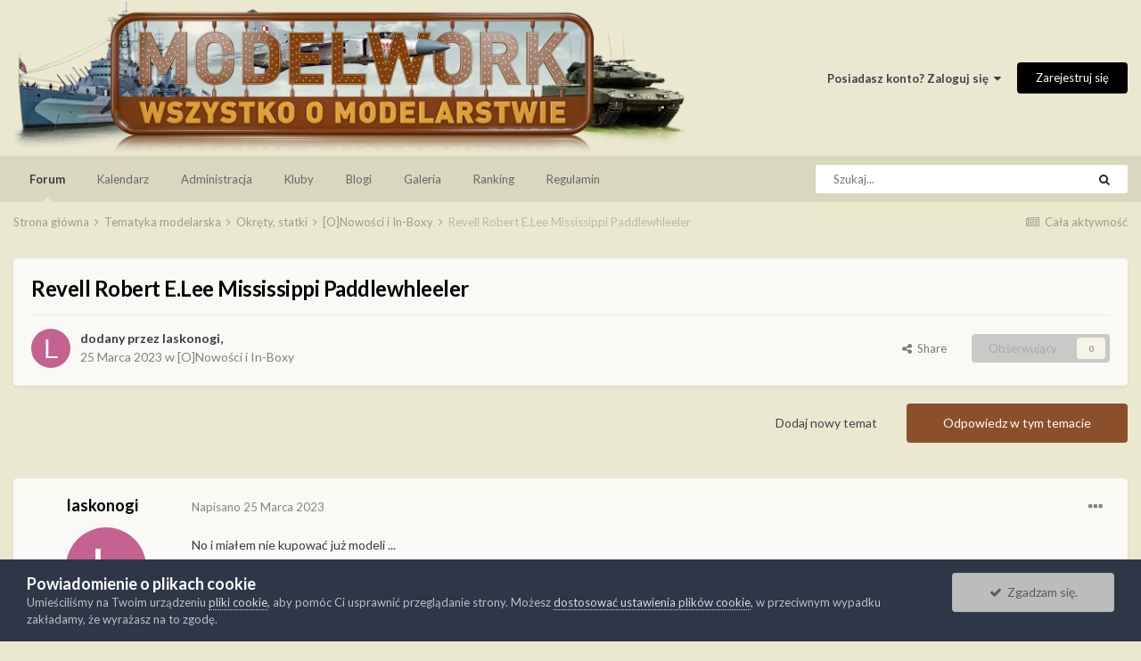

--- FILE ---
content_type: text/html;charset=UTF-8
request_url: https://modelwork.pl/topic/51035-revell-robert-elee-mississippi-paddlewhleeler/
body_size: 18947
content:
<!DOCTYPE html>
<html lang="pl-PL" dir="ltr">
	<head>
		<meta charset="utf-8">
		<title>Revell Robert E.Lee Mississippi Paddlewhleeler - [O]Nowości i In-Boxy - Modelarstwo plastikowe - Modelwork</title>
		
			<!-- Global site tag (gtag.js) - Google Analytics -->
<script async src="https://www.googletagmanager.com/gtag/js?id=UA-167281684-1"></script>
<script>
  window.dataLayer = window.dataLayer || [];
  function gtag(){dataLayer.push(arguments);}
  gtag('js', new Date());

  gtag('config', 'UA-167281684-1');
</script>

		
		

	<meta name="viewport" content="width=device-width, initial-scale=1">


	
	


	<meta name="twitter:card" content="summary" />



	
		
			
				<meta property="og:title" content="Revell Robert E.Lee Mississippi Paddlewhleeler">
			
		
	

	
		
			
				<meta property="og:type" content="website">
			
		
	

	
		
			
				<meta property="og:url" content="https://modelwork.pl/topic/51035-revell-robert-elee-mississippi-paddlewhleeler/">
			
		
	

	
		
			
				<meta name="description" content="No i miałem nie kupować już modeli ... ale jakoś tak się wydarzyło iż w Bytomiu zobaczyłem model który od dawna przewijał mi sie w myslach ale zawsze na ebay / amazon kosztował jakies worki euro dolarów, a tu w całkiem przystepnych pieniądzach, no to jak miałem nie brać Wrzucam kilka zdjęć bardzi...">
			
		
	

	
		
			
				<meta property="og:description" content="No i miałem nie kupować już modeli ... ale jakoś tak się wydarzyło iż w Bytomiu zobaczyłem model który od dawna przewijał mi sie w myslach ale zawsze na ebay / amazon kosztował jakies worki euro dolarów, a tu w całkiem przystepnych pieniądzach, no to jak miałem nie brać Wrzucam kilka zdjęć bardzi...">
			
		
	

	
		
			
				<meta property="og:updated_time" content="2023-03-27T11:18:36Z">
			
		
	

	
		
			
				<meta property="og:site_name" content="Modelarstwo plastikowe - Modelwork">
			
		
	

	
		
			
				<meta property="og:locale" content="pl_PL">
			
		
	


	
		<link rel="canonical" href="https://modelwork.pl/topic/51035-revell-robert-elee-mississippi-paddlewhleeler/" />
	

	
		<link as="style" rel="preload" href="https://modelwork.pl/applications/core/interface/ckeditor/ckeditor/skins/ips/editor.css?t=M8FC" />
	




<link rel="manifest" href="https://modelwork.pl/manifest.webmanifest/">
<meta name="msapplication-config" content="https://modelwork.pl/browserconfig.xml/">
<meta name="msapplication-starturl" content="/">
<meta name="application-name" content="Modelarstwo plastikowe - Modelwork">
<meta name="apple-mobile-web-app-title" content="Modelarstwo plastikowe - Modelwork">

	<meta name="theme-color" content="#eae8cf">










<link rel="preload" href="//modelwork.pl/applications/core/interface/font/fontawesome-webfont.woff2?v=4.7.0" as="font" crossorigin="anonymous">
		


	
		<link href="https://fonts.googleapis.com/css?family=Lato:300,300i,400,400i,500,700,700i" rel="stylesheet" referrerpolicy="origin">
	



	<link rel='stylesheet' href='https://modelwork.pl/uploads/css_built_1/341e4a57816af3ba440d891ca87450ff_framework.css?v=ff8ba08d491669808284' media='all'>

	<link rel='stylesheet' href='https://modelwork.pl/uploads/css_built_1/05e81b71abe4f22d6eb8d1a929494829_responsive.css?v=ff8ba08d491669808284' media='all'>

	<link rel='stylesheet' href='https://modelwork.pl/uploads/css_built_1/20446cf2d164adcc029377cb04d43d17_flags.css?v=ff8ba08d491669808284' media='all'>

	<link rel='stylesheet' href='https://modelwork.pl/uploads/css_built_1/90eb5adf50a8c640f633d47fd7eb1778_core.css?v=ff8ba08d491669808284' media='all'>

	<link rel='stylesheet' href='https://modelwork.pl/uploads/css_built_1/5a0da001ccc2200dc5625c3f3934497d_core_responsive.css?v=ff8ba08d491669808284' media='all'>

	<link rel='stylesheet' href='https://modelwork.pl/uploads/css_built_1/62e269ced0fdab7e30e026f1d30ae516_forums.css?v=ff8ba08d491669808284' media='all'>

	<link rel='stylesheet' href='https://modelwork.pl/uploads/css_built_1/76e62c573090645fb99a15a363d8620e_forums_responsive.css?v=ff8ba08d491669808284' media='all'>

	<link rel='stylesheet' href='https://modelwork.pl/uploads/css_built_1/ebdea0c6a7dab6d37900b9190d3ac77b_topics.css?v=ff8ba08d491669808284' media='all'>





<link rel='stylesheet' href='https://modelwork.pl/uploads/css_built_1/258adbb6e4f3e83cd3b355f84e3fa002_custom.css?v=ff8ba08d491669808284' media='all'>




		
		

	
        <!-- App Indexing for Google Search -->
        <link href="android-app://com.quoord.tapatalkpro.activity/tapatalk/modelwork.pl/?location=topic&amp;tid=51035&amp;page=1&amp;perpage=25&amp;channel=google-indexing" rel="alternate" />
        <link href="ios-app://307880732/tapatalk/modelwork.pl/?location=topic&amp;tid=51035&amp;page=1&amp;perpage=25&amp;channel=google-indexing" rel="alternate" />
        
        <link href="https://groups.tapatalk-cdn.com/static/manifest/manifest.json" rel="manifest">
        
        <meta name="apple-itunes-app" content="app-id=307880732, affiliate-data=at=10lR7C, app-argument=tapatalk://modelwork.pl/?location=topic&tid=51035&page=1&perpage=25" />
        </head>
	<body class="ipsApp ipsApp_front ipsJS_none ipsClearfix" data-controller="core.front.core.app"  data-message=""  data-pageapp="forums" data-pagelocation="front" data-pagemodule="forums" data-pagecontroller="topic" data-pageid="51035"  >
		<a href="#ipsLayout_mainArea" class="ipsHide" title="Przejdź do głównej zawartości tej strony" accesskey="m">Skocz do zawartości</a>
		
			<div id="ipsLayout_header" class="ipsClearfix">
				





				<header>
					<div class="ipsLayout_container">
						


<a href='https://modelwork.pl/' id='elLogo' accesskey='1'><img src="https://modelwork.pl/uploads/monthly_2022_11/Logo_2020.png.66433d7652f5c099d68d18d44cfa2cef.png.55c11e600d091fa6e2d2d8067a6aa421.png" alt='Modelarstwo plastikowe - Modelwork'></a>

						

	<ul id='elUserNav' class='ipsList_inline cSignedOut ipsResponsive_showDesktop'>
		
		<li id='elSignInLink'>
			<a href='https://modelwork.pl/login/' data-ipsMenu-closeOnClick="false" data-ipsMenu id='elUserSignIn'>
				Posiadasz konto? Zaloguj się &nbsp;<i class='fa fa-caret-down'></i>
			</a>
			
<div id='elUserSignIn_menu' class='ipsMenu ipsMenu_auto ipsHide'>
	<form accept-charset='utf-8' method='post' action='https://modelwork.pl/login/'>
		<input type="hidden" name="csrfKey" value="f4751a631b042cfdf27ad635051347ea">
		<input type="hidden" name="ref" value="aHR0cHM6Ly9tb2RlbHdvcmsucGwvdG9waWMvNTEwMzUtcmV2ZWxsLXJvYmVydC1lbGVlLW1pc3Npc3NpcHBpLXBhZGRsZXdobGVlbGVyLw==">
		<div data-role="loginForm">
			
			
			
				
<div class="ipsPad ipsForm ipsForm_vertical">
	<h4 class="ipsType_sectionHead">Zaloguj się</h4>
	<br><br>
	<ul class='ipsList_reset'>
		<li class="ipsFieldRow ipsFieldRow_noLabel ipsFieldRow_fullWidth">
			
			
				<input type="text" placeholder="Nazwa użytkownika lub adres e-mail" name="auth" autocomplete="email">
			
		</li>
		<li class="ipsFieldRow ipsFieldRow_noLabel ipsFieldRow_fullWidth">
			<input type="password" placeholder="Hasło" name="password" autocomplete="current-password">
		</li>
		<li class="ipsFieldRow ipsFieldRow_checkbox ipsClearfix">
			<span class="ipsCustomInput">
				<input type="checkbox" name="remember_me" id="remember_me_checkbox" value="1" checked aria-checked="true">
				<span></span>
			</span>
			<div class="ipsFieldRow_content">
				<label class="ipsFieldRow_label" for="remember_me_checkbox">Zapamiętaj mnie</label>
				<span class="ipsFieldRow_desc">Nie polecane na współdzielonych komputerach</span>
			</div>
		</li>
		<li class="ipsFieldRow ipsFieldRow_fullWidth">
			<button type="submit" name="_processLogin" value="usernamepassword" class="ipsButton ipsButton_primary ipsButton_small" id="elSignIn_submit">Zaloguj się</button>
			
				<p class="ipsType_right ipsType_small">
					
						<a href='https://modelwork.pl/lostpassword/' data-ipsDialog data-ipsDialog-title='Nie pamiętasz hasła?'>
					
					Nie pamiętasz hasła?</a>
				</p>
			
		</li>
	</ul>
</div>
			
		</div>
	</form>
</div>
		</li>
		
			<li>
				
					<a href='https://modelwork.pl/register/' data-ipsDialog data-ipsDialog-size='narrow' data-ipsDialog-title='Zarejestruj się' id='elRegisterButton' class='ipsButton ipsButton_normal ipsButton_primary'>Zarejestruj się</a>
				
			</li>
		
	</ul>

						
<ul class='ipsMobileHamburger ipsList_reset ipsResponsive_hideDesktop'>
	<li data-ipsDrawer data-ipsDrawer-drawerElem='#elMobileDrawer'>
		<a href='#'>
			
			
				
			
			
			
			<i class='fa fa-navicon'></i>
		</a>
	</li>
</ul>
					</div>
				</header>
				

	<nav data-controller='core.front.core.navBar' class='ipsNavBar_noSubBars ipsResponsive_showDesktop'>
		<div class='ipsNavBar_primary ipsLayout_container ipsNavBar_noSubBars'>
			<ul data-role="primaryNavBar" class='ipsClearfix'>
				


	
		
		
			
		
		<li class='ipsNavBar_active' data-active id='elNavSecondary_10' data-role="navBarItem" data-navApp="forums" data-navExt="Forums">
			
			
				<a href="https://modelwork.pl"  data-navItem-id="10" data-navDefault>
					Forum<span class='ipsNavBar_active__identifier'></span>
				</a>
			
			
		</li>
	
	

	
		
		
		<li  id='elNavSecondary_13' data-role="navBarItem" data-navApp="calendar" data-navExt="Calendar">
			
			
				<a href="https://modelwork.pl/calendar/"  data-navItem-id="13" >
					Kalendarz<span class='ipsNavBar_active__identifier'></span>
				</a>
			
			
		</li>
	
	

	
		
		
		<li  id='elNavSecondary_17' data-role="navBarItem" data-navApp="core" data-navExt="StaffDirectory">
			
			
				<a href="https://modelwork.pl/staff/"  data-navItem-id="17" >
					Administracja<span class='ipsNavBar_active__identifier'></span>
				</a>
			
			
		</li>
	
	

	
		
		
		<li  id='elNavSecondary_3' data-role="navBarItem" data-navApp="core" data-navExt="Clubs">
			
			
				<a href="https://modelwork.pl/clubs/"  data-navItem-id="3" >
					Kluby<span class='ipsNavBar_active__identifier'></span>
				</a>
			
			
		</li>
	
	

	
		
		
		<li  id='elNavSecondary_14' data-role="navBarItem" data-navApp="blog" data-navExt="Blogs">
			
			
				<a href="https://modelwork.pl/blogs/"  data-navItem-id="14" >
					Blogi<span class='ipsNavBar_active__identifier'></span>
				</a>
			
			
		</li>
	
	

	
		
		
		<li  id='elNavSecondary_11' data-role="navBarItem" data-navApp="gallery" data-navExt="Gallery">
			
			
				<a href="https://modelwork.pl/gallery/"  data-navItem-id="11" >
					Galeria<span class='ipsNavBar_active__identifier'></span>
				</a>
			
			
		</li>
	
	

	
		
		
		<li  id='elNavSecondary_19' data-role="navBarItem" data-navApp="core" data-navExt="Leaderboard">
			
			
				<a href="https://modelwork.pl/leaderboard/"  data-navItem-id="19" >
					Ranking<span class='ipsNavBar_active__identifier'></span>
				</a>
			
			
		</li>
	
	

	
		
		
		<li  id='elNavSecondary_16' data-role="navBarItem" data-navApp="core" data-navExt="Guidelines">
			
			
				<a href="https://modelwork.pl/guidelines/"  data-navItem-id="16" >
					Regulamin<span class='ipsNavBar_active__identifier'></span>
				</a>
			
			
		</li>
	
	

	
	

				<li class='ipsHide' id='elNavigationMore' data-role='navMore'>
					<a href='#' data-ipsMenu data-ipsMenu-appendTo='#elNavigationMore' id='elNavigationMore_dropdown'>Więcej</a>
					<ul class='ipsNavBar_secondary ipsHide' data-role='secondaryNavBar'>
						<li class='ipsHide' id='elNavigationMore_more' data-role='navMore'>
							<a href='#' data-ipsMenu data-ipsMenu-appendTo='#elNavigationMore_more' id='elNavigationMore_more_dropdown'>Więcej <i class='fa fa-caret-down'></i></a>
							<ul class='ipsHide ipsMenu ipsMenu_auto' id='elNavigationMore_more_dropdown_menu' data-role='moreDropdown'></ul>
						</li>
					</ul>
				</li>
			</ul>
			

	<div id="elSearchWrapper">
		<div id='elSearch' data-controller="core.front.core.quickSearch">
			<form accept-charset='utf-8' action='//modelwork.pl/search/?do=quicksearch' method='post'>
                <input type='search' id='elSearchField' placeholder='Szukaj...' name='q' autocomplete='off' aria-label='Szukaj'>
                <details class='cSearchFilter'>
                    <summary class='cSearchFilter__text'></summary>
                    <ul class='cSearchFilter__menu'>
                        
                        <li><label><input type="radio" name="type" value="all" ><span class='cSearchFilter__menuText'>Wszędzie</span></label></li>
                        
                            
                                <li><label><input type="radio" name="type" value='contextual_{&quot;type&quot;:&quot;forums_topic&quot;,&quot;nodes&quot;:26}' checked><span class='cSearchFilter__menuText'>To forum</span></label></li>
                            
                                <li><label><input type="radio" name="type" value='contextual_{&quot;type&quot;:&quot;forums_topic&quot;,&quot;item&quot;:51035}' checked><span class='cSearchFilter__menuText'>Ten temat</span></label></li>
                            
                        
                        
                            <li><label><input type="radio" name="type" value="core_statuses_status"><span class='cSearchFilter__menuText'>Aktualizacje statusu</span></label></li>
                        
                            <li><label><input type="radio" name="type" value="forums_topic"><span class='cSearchFilter__menuText'>Tematy</span></label></li>
                        
                            <li><label><input type="radio" name="type" value="gallery_image"><span class='cSearchFilter__menuText'>Grafiki</span></label></li>
                        
                            <li><label><input type="radio" name="type" value="gallery_album_item"><span class='cSearchFilter__menuText'>Albumy</span></label></li>
                        
                            <li><label><input type="radio" name="type" value="downloads_file"><span class='cSearchFilter__menuText'>Pliki</span></label></li>
                        
                            <li><label><input type="radio" name="type" value="calendar_event"><span class='cSearchFilter__menuText'>Wydarzenia</span></label></li>
                        
                            <li><label><input type="radio" name="type" value="blog_entry"><span class='cSearchFilter__menuText'>Wpisy na blogu</span></label></li>
                        
                            <li><label><input type="radio" name="type" value="cms_pages_pageitem"><span class='cSearchFilter__menuText'>Strony</span></label></li>
                        
                            <li><label><input type="radio" name="type" value="core_members"><span class='cSearchFilter__menuText'>Użytkownicy</span></label></li>
                        
                    </ul>
                </details>
				<button class='cSearchSubmit' type="submit" aria-label='Szukaj'><i class="fa fa-search"></i></button>
			</form>
		</div>
	</div>

		</div>
	</nav>

				
<ul id='elMobileNav' class='ipsResponsive_hideDesktop' data-controller='core.front.core.mobileNav'>
	
		
			
			
				
				
			
				
				
			
				
					<li id='elMobileBreadcrumb'>
						<a href='https://modelwork.pl/forum/26-onowo%C5%9Bci-i-in-boxy/'>
							<span>[O]Nowości i In-Boxy</span>
						</a>
					</li>
				
				
			
				
				
			
		
	
	
	
	<li >
		<a data-action="defaultStream" href='https://modelwork.pl/discover/'><i class="fa fa-newspaper-o" aria-hidden="true"></i></a>
	</li>

	

	
		<li class='ipsJS_show'>
			<a href='https://modelwork.pl/search/'><i class='fa fa-search'></i></a>
		</li>
	
</ul>
			</div>
		
		<main id="ipsLayout_body" class="ipsLayout_container">
			<div id="ipsLayout_contentArea">
				<div id="ipsLayout_contentWrapper">
					
<nav class='ipsBreadcrumb ipsBreadcrumb_top ipsFaded_withHover'>
	

	<ul class='ipsList_inline ipsPos_right'>
		
		<li >
			<a data-action="defaultStream" class='ipsType_light '  href='https://modelwork.pl/discover/'><i class="fa fa-newspaper-o" aria-hidden="true"></i> <span>Cała aktywność</span></a>
		</li>
		
	</ul>

	<ul data-role="breadcrumbList">
		<li>
			<a title="Strona główna" href='https://modelwork.pl/'>
				<span>Strona główna <i class='fa fa-angle-right'></i></span>
			</a>
		</li>
		
		
			<li>
				
					<a href='https://modelwork.pl/forum/63-tematyka-modelarska/'>
						<span>Tematyka modelarska <i class='fa fa-angle-right' aria-hidden="true"></i></span>
					</a>
				
			</li>
		
			<li>
				
					<a href='https://modelwork.pl/forum/23-okr%C4%99ty-statki/'>
						<span>Okręty, statki <i class='fa fa-angle-right' aria-hidden="true"></i></span>
					</a>
				
			</li>
		
			<li>
				
					<a href='https://modelwork.pl/forum/26-onowo%C5%9Bci-i-in-boxy/'>
						<span>[O]Nowości i In-Boxy <i class='fa fa-angle-right' aria-hidden="true"></i></span>
					</a>
				
			</li>
		
			<li>
				
					Revell Robert E.Lee Mississippi Paddlewhleeler
				
			</li>
		
	</ul>
</nav>
					
					<div id="ipsLayout_mainArea">
						
						
						
						

	




						



<div class="ipsPageHeader ipsResponsive_pull ipsBox ipsPadding sm:ipsPadding:half ipsMargin_bottom">
		
	
	<div class="ipsFlex ipsFlex-ai:center ipsFlex-fw:wrap ipsGap:4">
		<div class="ipsFlex-flex:11">
			<h1 class="ipsType_pageTitle ipsContained_container">
				

				
				
					<span class="ipsType_break ipsContained">
						<span>Revell Robert E.Lee Mississippi Paddlewhleeler</span>
					</span>
				
			</h1>
			
			
		</div>
		
	</div>
	<hr class="ipsHr">
	<div class="ipsPageHeader__meta ipsFlex ipsFlex-jc:between ipsFlex-ai:center ipsFlex-fw:wrap ipsGap:3">
		<div class="ipsFlex-flex:11">
			<div class="ipsPhotoPanel ipsPhotoPanel_mini ipsPhotoPanel_notPhone ipsClearfix">
				


	<a href="https://modelwork.pl/profile/2950-laskonogi/" rel="nofollow" data-ipsHover data-ipsHover-width="370" data-ipsHover-target="https://modelwork.pl/profile/2950-laskonogi/?do=hovercard" class="ipsUserPhoto ipsUserPhoto_mini" title="Przejdź do profilu laskonogi">
		<img src='data:image/svg+xml,%3Csvg%20xmlns%3D%22http%3A%2F%2Fwww.w3.org%2F2000%2Fsvg%22%20viewBox%3D%220%200%201024%201024%22%20style%3D%22background%3A%23c46291%22%3E%3Cg%3E%3Ctext%20text-anchor%3D%22middle%22%20dy%3D%22.35em%22%20x%3D%22512%22%20y%3D%22512%22%20fill%3D%22%23ffffff%22%20font-size%3D%22700%22%20font-family%3D%22-apple-system%2C%20BlinkMacSystemFont%2C%20Roboto%2C%20Helvetica%2C%20Arial%2C%20sans-serif%22%3EL%3C%2Ftext%3E%3C%2Fg%3E%3C%2Fsvg%3E' alt='laskonogi' loading="lazy">
	</a>

				<div>
					<p class="ipsType_reset ipsType_blendLinks">
						<span class="ipsType_normal">
						
							<strong>dodany przez <span itemprop='name'>


<a href='https://modelwork.pl/profile/2950-laskonogi/' rel="nofollow" data-ipsHover data-ipsHover-width='370' data-ipsHover-target='https://modelwork.pl/profile/2950-laskonogi/?do=hovercard&amp;referrer=https%253A%252F%252Fmodelwork.pl%252Ftopic%252F51035-revell-robert-elee-mississippi-paddlewhleeler%252F' title="Przejdź do profilu laskonogi" class="ipsType_break">laskonogi</a></span>, </strong><br>
							<span class="ipsType_light"><time datetime='2023-03-25T21:20:37Z' title='25.03.2023 21:20 ' data-short='2 l '>25 Marca 2023</time> w <a href="https://modelwork.pl/forum/26-onowo%C5%9Bci-i-in-boxy/">[O]Nowości i In-Boxy</a></span>
						
						</span>
					</p>
				</div>
			</div>
		</div>
		
			<div class="ipsFlex-flex:01 ipsResponsive_hidePhone">
				<div class="ipsFlex ipsFlex-ai:center ipsFlex-jc:center ipsGap:3 ipsGap_row:0">
					
						


    <a href='#elShareItem_514573829_menu' id='elShareItem_514573829' data-ipsMenu class='ipsShareButton ipsButton ipsButton_verySmall ipsButton_link ipsButton_link--light'>
        <span><i class='fa fa-share-alt'></i></span> &nbsp;Share
    </a>

    <div class='ipsPadding ipsMenu ipsMenu_auto ipsHide' id='elShareItem_514573829_menu' data-controller="core.front.core.sharelink">
        <ul class='ipsList_inline'>
            
                <li>
<a href="http://twitter.com/share?url=https%3A%2F%2Fmodelwork.pl%2Ftopic%2F51035-revell-robert-elee-mississippi-paddlewhleeler%2F" class="cShareLink cShareLink_twitter" target="_blank" data-role="shareLink" title='Udostępnij na Twitterze' data-ipsTooltip rel='nofollow noopener'>
	<i class="fa fa-twitter"></i>
</a></li>
            
                <li>
<a href="https://www.facebook.com/sharer/sharer.php?u=https%3A%2F%2Fmodelwork.pl%2Ftopic%2F51035-revell-robert-elee-mississippi-paddlewhleeler%2F" class="cShareLink cShareLink_facebook" target="_blank" data-role="shareLink" title='Udostępnij na Facebooku' data-ipsTooltip rel='noopener nofollow'>
	<i class="fa fa-facebook"></i>
</a></li>
            
                <li>
<a href="http://www.reddit.com/submit?url=https%3A%2F%2Fmodelwork.pl%2Ftopic%2F51035-revell-robert-elee-mississippi-paddlewhleeler%2F&amp;title=Revell+Robert+E.Lee+Mississippi+Paddlewhleeler" rel="nofollow noopener" class="cShareLink cShareLink_reddit" target="_blank" title='Udostępnij w Reddit' data-ipsTooltip>
	<i class="fa fa-reddit"></i>
</a></li>
            
                <li>
<a href="http://www.linkedin.com/shareArticle?mini=true&amp;url=https%3A%2F%2Fmodelwork.pl%2Ftopic%2F51035-revell-robert-elee-mississippi-paddlewhleeler%2F&amp;title=Revell+Robert+E.Lee+Mississippi+Paddlewhleeler" rel="nofollow noopener" class="cShareLink cShareLink_linkedin" target="_blank" data-role="shareLink" title='Udostępnij w LinkedIn ' data-ipsTooltip>
	<i class="fa fa-linkedin"></i>
</a></li>
            
                <li>
<a href="http://pinterest.com/pin/create/button/?url=https://modelwork.pl/topic/51035-revell-robert-elee-mississippi-paddlewhleeler/&amp;media=" class="cShareLink cShareLink_pinterest" rel="nofollow noopener" target="_blank" data-role="shareLink" title='Udostępnij w Pinterest' data-ipsTooltip>
	<i class="fa fa-pinterest"></i>
</a></li>
            
        </ul>
        
            <hr class='ipsHr'>
            <button class='ipsHide ipsButton ipsButton_verySmall ipsButton_light ipsButton_fullWidth ipsMargin_top:half' data-controller='core.front.core.webshare' data-role='webShare' data-webShareTitle='Revell Robert E.Lee Mississippi Paddlewhleeler' data-webShareText='Revell Robert E.Lee Mississippi Paddlewhleeler' data-webShareUrl='https://modelwork.pl/topic/51035-revell-robert-elee-mississippi-paddlewhleeler/'>More sharing options...</button>
        
    </div>

					
					



					

<div data-followApp='forums' data-followArea='topic' data-followID='51035' data-controller='core.front.core.followButton'>
	

	<a href='https://modelwork.pl/login/' rel="nofollow" class="ipsFollow ipsPos_middle ipsButton ipsButton_light ipsButton_verySmall ipsButton_disabled" data-role="followButton" data-ipsTooltip title='Zaloguj się, aby obserwować tę zawartość'>
		<span>Obserwujący</span>
		<span class='ipsCommentCount'>0</span>
	</a>

</div>
				</div>
			</div>
					
	</div>
	
	
</div>








<div class="ipsClearfix">
	<ul class="ipsToolList ipsToolList_horizontal ipsClearfix ipsSpacer_both ">
		
			<li class="ipsToolList_primaryAction">
				<span data-controller="forums.front.topic.reply">
					
						<a href="#replyForm" rel="nofollow" class="ipsButton ipsButton_important ipsButton_medium ipsButton_fullWidth" data-action="replyToTopic">Odpowiedz w tym temacie</a>
					
				</span>
			</li>
		
		
			<li class="ipsResponsive_hidePhone">
				
					<a href="https://modelwork.pl/forum/26-onowo%C5%9Bci-i-in-boxy/?do=add" rel="nofollow" class="ipsButton ipsButton_link ipsButton_medium ipsButton_fullWidth" title="Rozpocznij nowy temat w tym forum">Dodaj nowy temat</a>
				
			</li>
		
		
	</ul>
</div>

<div id="comments" data-controller="core.front.core.commentFeed,forums.front.topic.view, core.front.core.ignoredComments" data-autopoll data-baseurl="https://modelwork.pl/topic/51035-revell-robert-elee-mississippi-paddlewhleeler/" data-lastpage data-feedid="topic-51035" class="cTopic ipsClear ipsSpacer_top">
	
			
	

	

<div data-controller='core.front.core.recommendedComments' data-url='https://modelwork.pl/topic/51035-revell-robert-elee-mississippi-paddlewhleeler/?recommended=comments' class='ipsRecommendedComments ipsHide'>
	<div data-role="recommendedComments">
		<h2 class='ipsType_sectionHead ipsType_large ipsType_bold ipsMargin_bottom'>Rekomendowane odpowiedzi</h2>
		
	</div>
</div>
	
	<div id="elPostFeed" data-role="commentFeed" data-controller="core.front.core.moderation" >
		<form action="https://modelwork.pl/topic/51035-revell-robert-elee-mississippi-paddlewhleeler/?csrfKey=f4751a631b042cfdf27ad635051347ea&amp;do=multimodComment" method="post" data-ipspageaction data-role="moderationTools">
			
			
				

					

					
					



<a id='comment-932963'></a>
<article  id='elComment_932963' class='cPost ipsBox ipsResponsive_pull  ipsComment  ipsComment_parent ipsClearfix ipsClear ipsColumns ipsColumns_noSpacing ipsColumns_collapsePhone    '>
	

	

	<div class='cAuthorPane_mobile ipsResponsive_showPhone'>
		<div class='cAuthorPane_photo'>
			<div class='cAuthorPane_photoWrap'>
				


	<a href="https://modelwork.pl/profile/2950-laskonogi/" rel="nofollow" data-ipsHover data-ipsHover-width="370" data-ipsHover-target="https://modelwork.pl/profile/2950-laskonogi/?do=hovercard" class="ipsUserPhoto ipsUserPhoto_large" title="Przejdź do profilu laskonogi">
		<img src='data:image/svg+xml,%3Csvg%20xmlns%3D%22http%3A%2F%2Fwww.w3.org%2F2000%2Fsvg%22%20viewBox%3D%220%200%201024%201024%22%20style%3D%22background%3A%23c46291%22%3E%3Cg%3E%3Ctext%20text-anchor%3D%22middle%22%20dy%3D%22.35em%22%20x%3D%22512%22%20y%3D%22512%22%20fill%3D%22%23ffffff%22%20font-size%3D%22700%22%20font-family%3D%22-apple-system%2C%20BlinkMacSystemFont%2C%20Roboto%2C%20Helvetica%2C%20Arial%2C%20sans-serif%22%3EL%3C%2Ftext%3E%3C%2Fg%3E%3C%2Fsvg%3E' alt='laskonogi' loading="lazy">
	</a>

				
				
			</div>
		</div>
		<div class='cAuthorPane_content'>
			<h3 class='ipsType_sectionHead cAuthorPane_author ipsType_break ipsType_blendLinks ipsFlex ipsFlex-ai:center'>
				


<a href='https://modelwork.pl/profile/2950-laskonogi/' rel="nofollow" data-ipsHover data-ipsHover-width='370' data-ipsHover-target='https://modelwork.pl/profile/2950-laskonogi/?do=hovercard&amp;referrer=https%253A%252F%252Fmodelwork.pl%252Ftopic%252F51035-revell-robert-elee-mississippi-paddlewhleeler%252F' title="Przejdź do profilu laskonogi" class="ipsType_break">laskonogi</a>
			</h3>
			<div class='ipsType_light ipsType_reset'>
				<a href='https://modelwork.pl/topic/51035-revell-robert-elee-mississippi-paddlewhleeler/?do=findComment&amp;comment=932963' class='ipsType_blendLinks'>Napisano <time datetime='2023-03-25T21:20:37Z' title='25.03.2023 21:20 ' data-short='2 l '>25 Marca 2023</time></a>
				
			</div>
		</div>
	</div>
	<aside class='ipsComment_author cAuthorPane ipsColumn ipsColumn_medium ipsResponsive_hidePhone'>
		<h3 class='ipsType_sectionHead cAuthorPane_author ipsType_blendLinks ipsType_break'><strong>


<a href='https://modelwork.pl/profile/2950-laskonogi/' rel="nofollow" data-ipsHover data-ipsHover-width='370' data-ipsHover-target='https://modelwork.pl/profile/2950-laskonogi/?do=hovercard&amp;referrer=https%253A%252F%252Fmodelwork.pl%252Ftopic%252F51035-revell-robert-elee-mississippi-paddlewhleeler%252F' title="Przejdź do profilu laskonogi" class="ipsType_break">laskonogi</a></strong>
			
		</h3>
		<ul class='cAuthorPane_info ipsList_reset'>
			<li data-role='photo' class='cAuthorPane_photo'>
				<div class='cAuthorPane_photoWrap'>
					


	<a href="https://modelwork.pl/profile/2950-laskonogi/" rel="nofollow" data-ipsHover data-ipsHover-width="370" data-ipsHover-target="https://modelwork.pl/profile/2950-laskonogi/?do=hovercard" class="ipsUserPhoto ipsUserPhoto_large" title="Przejdź do profilu laskonogi">
		<img src='data:image/svg+xml,%3Csvg%20xmlns%3D%22http%3A%2F%2Fwww.w3.org%2F2000%2Fsvg%22%20viewBox%3D%220%200%201024%201024%22%20style%3D%22background%3A%23c46291%22%3E%3Cg%3E%3Ctext%20text-anchor%3D%22middle%22%20dy%3D%22.35em%22%20x%3D%22512%22%20y%3D%22512%22%20fill%3D%22%23ffffff%22%20font-size%3D%22700%22%20font-family%3D%22-apple-system%2C%20BlinkMacSystemFont%2C%20Roboto%2C%20Helvetica%2C%20Arial%2C%20sans-serif%22%3EL%3C%2Ftext%3E%3C%2Fg%3E%3C%2Fsvg%3E' alt='laskonogi' loading="lazy">
	</a>

					
					
				</div>
			</li>
			
				<li data-role='group'>Użytkownicy</li>
				
			
			
				<li data-role='stats' class='ipsMargin_top'>
					<ul class="ipsList_reset ipsType_light ipsFlex ipsFlex-ai:center ipsFlex-jc:center ipsGap_row:2 cAuthorPane_stats">
					<li data-role='reputation-badge'>
    

	
		<span title="Reputacja użytkownika" data-ipsTooltip class='ipsRepBadge ipsRepBadge_positive'>
	
			<i class='fa fa-plus-circle'></i> 422
	
		</span>
	

</li>	
                      <li>
							<a href="https://modelwork.pl/profile/2950-laskonogi/content/" title="1 711 odpowiedzi" data-ipsTooltip class="ipsType_blendLinks">
								<i class="fa fa-comment"></i> 1,7k
							</a>
						</li>
						
					</ul>
				</li>
          
			
			
				

	
	<li data-role='custom-field' class='ipsResponsive_hidePhone ipsType_break'>
		
<strong>Skąd:</strong> warszawa
	</li>
	
	<li data-role='custom-field' class='ipsResponsive_hidePhone ipsType_break'>
		
<strong>Zainteresowania:</strong> historia wojen
	</li>
	
	<li data-role='custom-field' class='ipsResponsive_hidePhone ipsType_break'>
		
<strong>Strona WWW:</strong> http://mojemodelarstwo.blogspot.com/
	</li>
	

			
		</ul>
	</aside>
	<div class='ipsColumn ipsColumn_fluid ipsMargin:none'>
		

<div id='comment-932963_wrap' data-controller='core.front.core.comment' data-commentApp='forums' data-commentType='forums' data-commentID="932963" data-quoteData='{&quot;userid&quot;:2950,&quot;username&quot;:&quot;laskonogi&quot;,&quot;timestamp&quot;:1679779237,&quot;contentapp&quot;:&quot;forums&quot;,&quot;contenttype&quot;:&quot;forums&quot;,&quot;contentid&quot;:51035,&quot;contentclass&quot;:&quot;forums_Topic&quot;,&quot;contentcommentid&quot;:932963}' class='ipsComment_content ipsType_medium'>

	<div class='ipsComment_meta ipsType_light ipsFlex ipsFlex-ai:center ipsFlex-jc:between ipsFlex-fd:row-reverse'>
		<div class='ipsType_light ipsType_reset ipsType_blendLinks ipsComment_toolWrap'>
			<div class='ipsResponsive_hidePhone ipsComment_badges'>
				<ul class='ipsList_reset ipsFlex ipsFlex-jc:end ipsFlex-fw:wrap ipsGap:2 ipsGap_row:1'>
					
					
					
					
					
				</ul>
			</div>
			<ul class='ipsList_reset ipsComment_tools'>
				<li>
					<a href='#elControls_932963_menu' class='ipsComment_ellipsis' id='elControls_932963' title='Więcej opcji...' data-ipsMenu data-ipsMenu-appendTo='#comment-932963_wrap'><i class='fa fa-ellipsis-h'></i></a>
					<ul id='elControls_932963_menu' class='ipsMenu ipsMenu_narrow ipsHide'>
						
						
							<li class='ipsMenu_item'><a href='https://modelwork.pl/topic/51035-revell-robert-elee-mississippi-paddlewhleeler/' title='Udostępnij tę odpowiedź' data-ipsDialog data-ipsDialog-size='narrow' data-ipsDialog-content='#elShareComment_932963_menu' data-ipsDialog-title="Udostępnij tę odpowiedź" id='elSharePost_932963' data-role='shareComment'>Share</a></li>
						
                        
						
						
						
							
								
							
							
							
							
							
							
						
					</ul>
				</li>
				
			</ul>
		</div>

		<div class='ipsType_reset ipsResponsive_hidePhone'>
			<a href='https://modelwork.pl/topic/51035-revell-robert-elee-mississippi-paddlewhleeler/?do=findComment&amp;comment=932963' rel="nofollow" class='ipsType_blendLinks'>Napisano <time datetime='2023-03-25T21:20:37Z' title='25.03.2023 21:20 ' data-short='2 l '>25 Marca 2023</time></a>
			
			<span class='ipsResponsive_hidePhone'>
				
				
			</span>
		</div>
	</div>

	

    

	<div class='cPost_contentWrap'>
		
		<div data-role='commentContent' class='ipsType_normal ipsType_richText ipsPadding_bottom ipsContained' data-controller='core.front.core.lightboxedImages'>
			<p>
	No i miałem nie kupować już modeli ...
</p>

<p>
	ale jakoś tak się wydarzyło iż w Bytomiu zobaczyłem model który od dawna przewijał mi sie w myslach ale zawsze  na ebay / amazon kosztował jakies worki euro dolarów, a tu w całkiem przystepnych pieniądzach, no to jak miałem nie brać 
</p>

<p>
	 
</p>

<p>
	Wrzucam kilka zdjęć bardziej ku reporterskiej rzetelności bo jak sądzę wielu amatorów to to nie będzie miał <span><img alt=":)" data-emoticon="" height="15" src="https://modelwork.pl/uploads/emoticons/icon_smile.gif.c9fabb079abf2460420f21d8645112d4.gif" title=":)" width="15" /></span>
</p>

<p>
	 
</p>

<p>
	<span>skala no wiec wg późniejszych wznowień </span> to 1/275 
</p>

<p>
	 
</p>

<p>
	<span>pudełko troszku przeszło / no ale ma 30 ponad lat ta wersja jest z 81 / pierwsze wydanie '73 </span>
</p>

<p>
	 
</p>

<p>
	 
</p>

<p>
	<a class="ipsAttachLink ipsAttachLink_image" href="https://modelwork.pl/uploads/monthly_2023_03/RobertLEE_model.jpg.955f80a9f27885c7564e8914424b465a.jpg" data-fileid="159920" data-fileext="jpg" rel=""><img class="ipsImage ipsImage_thumbnailed" data-fileid="159920" data-ratio="75.08" width="999" alt="RobertLEE_model.thumb.jpg.b8bd0d25d061c4de9c8b8719d44815db.jpg" src="https://modelwork.pl/uploads/monthly_2023_03/RobertLEE_model.thumb.jpg.b8bd0d25d061c4de9c8b8719d44815db.jpg" /></a>
</p>

<p>
	 
</p>

<p>
	czesci jak to czesci w nieładzie ale w ramkach z mega nadlewkami i pewnym zarysowanym detalem <span><img alt=":)" data-emoticon="" height="15" src="https://modelwork.pl/uploads/emoticons/icon_smile.gif.c9fabb079abf2460420f21d8645112d4.gif" title=":)" width="15" /> </span>
</p>

<p>
	<a class="ipsAttachLink ipsAttachLink_image" href="https://modelwork.pl/uploads/monthly_2023_03/RobertLEE_model_5.jpg.5785ec8716a1062c76e6438c8fdd3ef8.jpg" data-fileid="159924" data-fileext="jpg" rel=""><img class="ipsImage ipsImage_thumbnailed" data-fileid="159924" data-ratio="75.08" width="999" alt="RobertLEE_model_5.thumb.jpg.beb92230881a1b8af824011df57861f3.jpg" src="https://modelwork.pl/uploads/monthly_2023_03/RobertLEE_model_5.thumb.jpg.beb92230881a1b8af824011df57861f3.jpg" /></a>
</p>

<p>
	 
</p>

<p>
	<a class="ipsAttachLink ipsAttachLink_image" href="https://modelwork.pl/uploads/monthly_2023_03/RobertLEE_model_3.jpg.78798b2d64c5d7243944ad44f86e3189.jpg" data-fileid="159922" data-fileext="jpg" rel=""><img class="ipsImage ipsImage_thumbnailed" data-fileid="159922" data-ratio="75.08" width="999" alt="RobertLEE_model_3.thumb.jpg.a30567116c37832180405859e46ef659.jpg" src="https://modelwork.pl/uploads/monthly_2023_03/RobertLEE_model_3.thumb.jpg.a30567116c37832180405859e46ef659.jpg" /></a>
</p>

<p>
	 
</p>

<p>
	ale deskowanie pokładu - jak najbardziej <span><img alt=":)" data-emoticon="" height="15" src="https://modelwork.pl/uploads/emoticons/icon_smile.gif.c9fabb079abf2460420f21d8645112d4.gif" title=":)" width="15" /></span>
</p>

<p>
	<a class="ipsAttachLink ipsAttachLink_image" href="https://modelwork.pl/uploads/monthly_2023_03/RobertLEE_model_2.jpg.3aa8759cf6522026549fd9939239a050.jpg" data-fileid="159921" data-fileext="jpg" rel=""><img class="ipsImage ipsImage_thumbnailed" data-fileid="159921" data-ratio="75.08" width="999" alt="RobertLEE_model_2.thumb.jpg.5db8bb5c0acb0ba619964cac0247615b.jpg" src="https://modelwork.pl/uploads/monthly_2023_03/RobertLEE_model_2.thumb.jpg.5db8bb5c0acb0ba619964cac0247615b.jpg" /></a>
</p>

<p>
	 
</p>

<p>
	kalki sa ale nie wiem czy to się jeszcze do czegoś nadaje wyglądają ... pożółkle 
</p>

<p>
	 
</p>

<p>
	<a class="ipsAttachLink ipsAttachLink_image" href="https://modelwork.pl/uploads/monthly_2023_03/RobertLEE_model_4.jpg.7b6904638fd791936db1285fbf215686.jpg" data-fileid="159923" data-fileext="jpg" rel=""><img class="ipsImage ipsImage_thumbnailed" data-fileid="159923" data-ratio="75.08" width="999" alt="RobertLEE_model_4.thumb.jpg.df0fe2852e073826e7f6f2021f742679.jpg" src="https://modelwork.pl/uploads/monthly_2023_03/RobertLEE_model_4.thumb.jpg.df0fe2852e073826e7f6f2021f742679.jpg" /></a>
</p>


			
		</div>

		
			<div class='ipsItemControls'>
				
					
						

	<div data-controller='core.front.core.reaction' class='ipsItemControls_right ipsClearfix '>	
		<div class='ipsReact ipsPos_right'>
			
				
				<div class='ipsReact_blurb ' data-role='reactionBlurb'>
					
						

	
	<ul class='ipsReact_reactions'>
		
		
			
				
				<li class='ipsReact_reactCount'>
					
						<span data-ipsTooltip title="Like">
					
							<span>
								<img src='https://modelwork.pl/uploads/reactions/react_like.png' alt="Like" loading="lazy">
							</span>
							<span>
								3
							</span>
					
						</span>
					
				</li>
			
		
	</ul>

					
				</div>
			
			
			
		</div>
	</div>

					
				
				<ul class='ipsComment_controls ipsClearfix ipsItemControls_left' data-role="commentControls">
					
						
						
							<li data-ipsQuote-editor='topic_comment' data-ipsQuote-target='#comment-932963' class='ipsJS_show'>
								<button class='ipsButton ipsButton_light ipsButton_verySmall ipsButton_narrow cMultiQuote ipsHide' data-action='multiQuoteComment' data-ipsTooltip data-ipsQuote-multiQuote data-mqId='mq932963' title='Cytat wielokrotny'><i class='fa fa-plus'></i></button>
							</li>
							<li data-ipsQuote-editor='topic_comment' data-ipsQuote-target='#comment-932963' class='ipsJS_show'>
								<a href='#' data-action='quoteComment' data-ipsQuote-singleQuote>Cytuj</a>
							</li>
						
						
												
					
					<li class='ipsHide' data-role='commentLoading'>
						<span class='ipsLoading ipsLoading_tiny ipsLoading_noAnim'></span>
					</li>
				</ul>
			</div>
		

		
			

		
	</div>

	

	



<div class='ipsPadding ipsHide cPostShareMenu' id='elShareComment_932963_menu'>
	<h5 class='ipsType_normal ipsType_reset'>Odnośnik do komentarza</h5>
	
		
	
	
	<input type='text' value='https://modelwork.pl/topic/51035-revell-robert-elee-mississippi-paddlewhleeler/' class='ipsField_fullWidth'>

	
	<h5 class='ipsType_normal ipsType_reset ipsSpacer_top'>Udostępnij na innych stronach</h5>
	

	<ul class='ipsList_inline ipsList_noSpacing ipsClearfix' data-controller="core.front.core.sharelink">
		
			<li>
<a href="http://twitter.com/share?url=https%3A%2F%2Fmodelwork.pl%2Ftopic%2F51035-revell-robert-elee-mississippi-paddlewhleeler%2F%3Fdo%3DfindComment%26comment%3D932963" class="cShareLink cShareLink_twitter" target="_blank" data-role="shareLink" title='Udostępnij na Twitterze' data-ipsTooltip rel='nofollow noopener'>
	<i class="fa fa-twitter"></i>
</a></li>
		
			<li>
<a href="https://www.facebook.com/sharer/sharer.php?u=https%3A%2F%2Fmodelwork.pl%2Ftopic%2F51035-revell-robert-elee-mississippi-paddlewhleeler%2F%3Fdo%3DfindComment%26comment%3D932963" class="cShareLink cShareLink_facebook" target="_blank" data-role="shareLink" title='Udostępnij na Facebooku' data-ipsTooltip rel='noopener nofollow'>
	<i class="fa fa-facebook"></i>
</a></li>
		
			<li>
<a href="http://www.reddit.com/submit?url=https%3A%2F%2Fmodelwork.pl%2Ftopic%2F51035-revell-robert-elee-mississippi-paddlewhleeler%2F%3Fdo%3DfindComment%26comment%3D932963&amp;title=Revell+Robert+E.Lee+Mississippi+Paddlewhleeler" rel="nofollow noopener" class="cShareLink cShareLink_reddit" target="_blank" title='Udostępnij w Reddit' data-ipsTooltip>
	<i class="fa fa-reddit"></i>
</a></li>
		
			<li>
<a href="http://www.linkedin.com/shareArticle?mini=true&amp;url=https%3A%2F%2Fmodelwork.pl%2Ftopic%2F51035-revell-robert-elee-mississippi-paddlewhleeler%2F%3Fdo%3DfindComment%26comment%3D932963&amp;title=Revell+Robert+E.Lee+Mississippi+Paddlewhleeler" rel="nofollow noopener" class="cShareLink cShareLink_linkedin" target="_blank" data-role="shareLink" title='Udostępnij w LinkedIn ' data-ipsTooltip>
	<i class="fa fa-linkedin"></i>
</a></li>
		
			<li>
<a href="http://pinterest.com/pin/create/button/?url=https://modelwork.pl/topic/51035-revell-robert-elee-mississippi-paddlewhleeler/?do=findComment%26comment=932963&amp;media=" class="cShareLink cShareLink_pinterest" rel="nofollow noopener" target="_blank" data-role="shareLink" title='Udostępnij w Pinterest' data-ipsTooltip>
	<i class="fa fa-pinterest"></i>
</a></li>
		
	</ul>


	<hr class='ipsHr'>
	<button class='ipsHide ipsButton ipsButton_small ipsButton_light ipsButton_fullWidth ipsMargin_top:half' data-controller='core.front.core.webshare' data-role='webShare' data-webShareTitle='Revell Robert E.Lee Mississippi Paddlewhleeler' data-webShareText='No i miałem nie kupować już modeli ...
 


	ale jakoś tak się wydarzyło iż w Bytomiu zobaczyłem model który od dawna przewijał mi sie w myslach ale zawsze  na ebay / amazon kosztował jakies worki euro dolarów, a tu w całkiem przystepnych pieniądzach, no to jak miałem nie brać 
 


	 
 


	Wrzucam kilka zdjęć bardziej ku reporterskiej rzetelności bo jak sądzę wielu amatorów to to nie będzie miał 
 


	 
 


	skala no wiec wg późniejszych wznowień  to 1/275 
 


	 
 


	pudełko troszku przeszło / no ale ma 30 ponad lat ta wersja jest z 81 / pierwsze wydanie &#039;73 
 


	 
 


	 
 


	
 


	 
 


	czesci jak to czesci w nieładzie ale w ramkach z mega nadlewkami i pewnym zarysowanym detalem  
 


	
 


	 
 


	
 


	 
 


	ale deskowanie pokładu - jak najbardziej 
 


	
 


	 
 


	kalki sa ale nie wiem czy to się jeszcze do czegoś nadaje wyglądają ... pożółkle 
 


	 
 


	
 
' data-webShareUrl='https://modelwork.pl/topic/51035-revell-robert-elee-mississippi-paddlewhleeler/?do=findComment&amp;comment=932963'>More sharing options...</button>

	
</div>
</div>
	</div>
</article>
					
					
					
				

					

					
					



<a id='comment-933056'></a>
<article  id='elComment_933056' class='cPost ipsBox ipsResponsive_pull  ipsComment  ipsComment_parent ipsClearfix ipsClear ipsColumns ipsColumns_noSpacing ipsColumns_collapsePhone    '>
	

	

	<div class='cAuthorPane_mobile ipsResponsive_showPhone'>
		<div class='cAuthorPane_photo'>
			<div class='cAuthorPane_photoWrap'>
				


	<a href="https://modelwork.pl/profile/10212-myszaty/" rel="nofollow" data-ipsHover data-ipsHover-width="370" data-ipsHover-target="https://modelwork.pl/profile/10212-myszaty/?do=hovercard" class="ipsUserPhoto ipsUserPhoto_large" title="Przejdź do profilu myszaty">
		<img src='https://modelwork.pl/uploads/monthly_2020_11/szczurki.thumb.jpg.34eca0a6b78912013a61d329942deaab.jpg' alt='myszaty' loading="lazy">
	</a>

				
				
			</div>
		</div>
		<div class='cAuthorPane_content'>
			<h3 class='ipsType_sectionHead cAuthorPane_author ipsType_break ipsType_blendLinks ipsFlex ipsFlex-ai:center'>
				


<a href='https://modelwork.pl/profile/10212-myszaty/' rel="nofollow" data-ipsHover data-ipsHover-width='370' data-ipsHover-target='https://modelwork.pl/profile/10212-myszaty/?do=hovercard&amp;referrer=https%253A%252F%252Fmodelwork.pl%252Ftopic%252F51035-revell-robert-elee-mississippi-paddlewhleeler%252F' title="Przejdź do profilu myszaty" class="ipsType_break">myszaty</a>
			</h3>
			<div class='ipsType_light ipsType_reset'>
				<a href='https://modelwork.pl/topic/51035-revell-robert-elee-mississippi-paddlewhleeler/?do=findComment&amp;comment=933056' class='ipsType_blendLinks'>Napisano <time datetime='2023-03-26T14:20:34Z' title='26.03.2023 14:20 ' data-short='2 l '>26 Marca 2023</time></a>
				
			</div>
		</div>
	</div>
	<aside class='ipsComment_author cAuthorPane ipsColumn ipsColumn_medium ipsResponsive_hidePhone'>
		<h3 class='ipsType_sectionHead cAuthorPane_author ipsType_blendLinks ipsType_break'><strong>


<a href='https://modelwork.pl/profile/10212-myszaty/' rel="nofollow" data-ipsHover data-ipsHover-width='370' data-ipsHover-target='https://modelwork.pl/profile/10212-myszaty/?do=hovercard&amp;referrer=https%253A%252F%252Fmodelwork.pl%252Ftopic%252F51035-revell-robert-elee-mississippi-paddlewhleeler%252F' title="Przejdź do profilu myszaty" class="ipsType_break">myszaty</a></strong>
			
		</h3>
		<ul class='cAuthorPane_info ipsList_reset'>
			<li data-role='photo' class='cAuthorPane_photo'>
				<div class='cAuthorPane_photoWrap'>
					


	<a href="https://modelwork.pl/profile/10212-myszaty/" rel="nofollow" data-ipsHover data-ipsHover-width="370" data-ipsHover-target="https://modelwork.pl/profile/10212-myszaty/?do=hovercard" class="ipsUserPhoto ipsUserPhoto_large" title="Przejdź do profilu myszaty">
		<img src='https://modelwork.pl/uploads/monthly_2020_11/szczurki.thumb.jpg.34eca0a6b78912013a61d329942deaab.jpg' alt='myszaty' loading="lazy">
	</a>

					
					
				</div>
			</li>
			
				<li data-role='group'>Użytkownicy</li>
				
			
			
				<li data-role='stats' class='ipsMargin_top'>
					<ul class="ipsList_reset ipsType_light ipsFlex ipsFlex-ai:center ipsFlex-jc:center ipsGap_row:2 cAuthorPane_stats">
					<li data-role='reputation-badge'>
    

	
		<span title="Reputacja użytkownika" data-ipsTooltip class='ipsRepBadge ipsRepBadge_positive'>
	
			<i class='fa fa-plus-circle'></i> 1 485
	
		</span>
	

</li>	
                      <li>
							<a href="https://modelwork.pl/profile/10212-myszaty/content/" title="3 466 odpowiedzi" data-ipsTooltip class="ipsType_blendLinks">
								<i class="fa fa-comment"></i> 3,5k
							</a>
						</li>
						
					</ul>
				</li>
          
			
			
				

			
		</ul>
	</aside>
	<div class='ipsColumn ipsColumn_fluid ipsMargin:none'>
		

<div id='comment-933056_wrap' data-controller='core.front.core.comment' data-commentApp='forums' data-commentType='forums' data-commentID="933056" data-quoteData='{&quot;userid&quot;:10212,&quot;username&quot;:&quot;myszaty&quot;,&quot;timestamp&quot;:1679840434,&quot;contentapp&quot;:&quot;forums&quot;,&quot;contenttype&quot;:&quot;forums&quot;,&quot;contentid&quot;:51035,&quot;contentclass&quot;:&quot;forums_Topic&quot;,&quot;contentcommentid&quot;:933056}' class='ipsComment_content ipsType_medium'>

	<div class='ipsComment_meta ipsType_light ipsFlex ipsFlex-ai:center ipsFlex-jc:between ipsFlex-fd:row-reverse'>
		<div class='ipsType_light ipsType_reset ipsType_blendLinks ipsComment_toolWrap'>
			<div class='ipsResponsive_hidePhone ipsComment_badges'>
				<ul class='ipsList_reset ipsFlex ipsFlex-jc:end ipsFlex-fw:wrap ipsGap:2 ipsGap_row:1'>
					
					
					
					
					
				</ul>
			</div>
			<ul class='ipsList_reset ipsComment_tools'>
				<li>
					<a href='#elControls_933056_menu' class='ipsComment_ellipsis' id='elControls_933056' title='Więcej opcji...' data-ipsMenu data-ipsMenu-appendTo='#comment-933056_wrap'><i class='fa fa-ellipsis-h'></i></a>
					<ul id='elControls_933056_menu' class='ipsMenu ipsMenu_narrow ipsHide'>
						
						
							<li class='ipsMenu_item'><a href='https://modelwork.pl/topic/51035-revell-robert-elee-mississippi-paddlewhleeler/?do=findComment&amp;comment=933056' rel="nofollow" title='Udostępnij tę odpowiedź' data-ipsDialog data-ipsDialog-size='narrow' data-ipsDialog-content='#elShareComment_933056_menu' data-ipsDialog-title="Udostępnij tę odpowiedź" id='elSharePost_933056' data-role='shareComment'>Share</a></li>
						
                        
						
						
						
							
								
							
							
							
							
							
							
						
					</ul>
				</li>
				
			</ul>
		</div>

		<div class='ipsType_reset ipsResponsive_hidePhone'>
			<a href='https://modelwork.pl/topic/51035-revell-robert-elee-mississippi-paddlewhleeler/?do=findComment&amp;comment=933056' rel="nofollow" class='ipsType_blendLinks'>Napisano <time datetime='2023-03-26T14:20:34Z' title='26.03.2023 14:20 ' data-short='2 l '>26 Marca 2023</time></a>
			
			<span class='ipsResponsive_hidePhone'>
				
				
			</span>
		</div>
	</div>

	

    

	<div class='cPost_contentWrap'>
		
		<div data-role='commentContent' class='ipsType_normal ipsType_richText ipsPadding_bottom ipsContained' data-controller='core.front.core.lightboxedImages'>
			<p>
	O Panie,  ale piykny  parowec!
</p>


			
		</div>

		
			<div class='ipsItemControls'>
				
					
						

	<div data-controller='core.front.core.reaction' class='ipsItemControls_right ipsClearfix '>	
		<div class='ipsReact ipsPos_right'>
			
				
				<div class='ipsReact_blurb ipsHide' data-role='reactionBlurb'>
					
				</div>
			
			
			
		</div>
	</div>

					
				
				<ul class='ipsComment_controls ipsClearfix ipsItemControls_left' data-role="commentControls">
					
						
						
							<li data-ipsQuote-editor='topic_comment' data-ipsQuote-target='#comment-933056' class='ipsJS_show'>
								<button class='ipsButton ipsButton_light ipsButton_verySmall ipsButton_narrow cMultiQuote ipsHide' data-action='multiQuoteComment' data-ipsTooltip data-ipsQuote-multiQuote data-mqId='mq933056' title='Cytat wielokrotny'><i class='fa fa-plus'></i></button>
							</li>
							<li data-ipsQuote-editor='topic_comment' data-ipsQuote-target='#comment-933056' class='ipsJS_show'>
								<a href='#' data-action='quoteComment' data-ipsQuote-singleQuote>Cytuj</a>
							</li>
						
						
												
					
					<li class='ipsHide' data-role='commentLoading'>
						<span class='ipsLoading ipsLoading_tiny ipsLoading_noAnim'></span>
					</li>
				</ul>
			</div>
		

		
	</div>

	

	



<div class='ipsPadding ipsHide cPostShareMenu' id='elShareComment_933056_menu'>
	<h5 class='ipsType_normal ipsType_reset'>Odnośnik do komentarza</h5>
	
		
	
	
	<input type='text' value='https://modelwork.pl/topic/51035-revell-robert-elee-mississippi-paddlewhleeler/?do=findComment&amp;comment=933056' class='ipsField_fullWidth'>

	
	<h5 class='ipsType_normal ipsType_reset ipsSpacer_top'>Udostępnij na innych stronach</h5>
	

	<ul class='ipsList_inline ipsList_noSpacing ipsClearfix' data-controller="core.front.core.sharelink">
		
			<li>
<a href="http://twitter.com/share?url=https%3A%2F%2Fmodelwork.pl%2Ftopic%2F51035-revell-robert-elee-mississippi-paddlewhleeler%2F%3Fdo%3DfindComment%26comment%3D933056" class="cShareLink cShareLink_twitter" target="_blank" data-role="shareLink" title='Udostępnij na Twitterze' data-ipsTooltip rel='nofollow noopener'>
	<i class="fa fa-twitter"></i>
</a></li>
		
			<li>
<a href="https://www.facebook.com/sharer/sharer.php?u=https%3A%2F%2Fmodelwork.pl%2Ftopic%2F51035-revell-robert-elee-mississippi-paddlewhleeler%2F%3Fdo%3DfindComment%26comment%3D933056" class="cShareLink cShareLink_facebook" target="_blank" data-role="shareLink" title='Udostępnij na Facebooku' data-ipsTooltip rel='noopener nofollow'>
	<i class="fa fa-facebook"></i>
</a></li>
		
			<li>
<a href="http://www.reddit.com/submit?url=https%3A%2F%2Fmodelwork.pl%2Ftopic%2F51035-revell-robert-elee-mississippi-paddlewhleeler%2F%3Fdo%3DfindComment%26comment%3D933056&amp;title=Revell+Robert+E.Lee+Mississippi+Paddlewhleeler" rel="nofollow noopener" class="cShareLink cShareLink_reddit" target="_blank" title='Udostępnij w Reddit' data-ipsTooltip>
	<i class="fa fa-reddit"></i>
</a></li>
		
			<li>
<a href="http://www.linkedin.com/shareArticle?mini=true&amp;url=https%3A%2F%2Fmodelwork.pl%2Ftopic%2F51035-revell-robert-elee-mississippi-paddlewhleeler%2F%3Fdo%3DfindComment%26comment%3D933056&amp;title=Revell+Robert+E.Lee+Mississippi+Paddlewhleeler" rel="nofollow noopener" class="cShareLink cShareLink_linkedin" target="_blank" data-role="shareLink" title='Udostępnij w LinkedIn ' data-ipsTooltip>
	<i class="fa fa-linkedin"></i>
</a></li>
		
			<li>
<a href="http://pinterest.com/pin/create/button/?url=https://modelwork.pl/topic/51035-revell-robert-elee-mississippi-paddlewhleeler/?do=findComment%26comment=933056&amp;media=" class="cShareLink cShareLink_pinterest" rel="nofollow noopener" target="_blank" data-role="shareLink" title='Udostępnij w Pinterest' data-ipsTooltip>
	<i class="fa fa-pinterest"></i>
</a></li>
		
	</ul>


	<hr class='ipsHr'>
	<button class='ipsHide ipsButton ipsButton_small ipsButton_light ipsButton_fullWidth ipsMargin_top:half' data-controller='core.front.core.webshare' data-role='webShare' data-webShareTitle='Revell Robert E.Lee Mississippi Paddlewhleeler' data-webShareText='O Panie,  ale piykny  parowec!
 
' data-webShareUrl='https://modelwork.pl/topic/51035-revell-robert-elee-mississippi-paddlewhleeler/?do=findComment&amp;comment=933056'>More sharing options...</button>

	
</div>
</div>
	</div>
</article>
					
					
					
				

					

					
					



<a id='comment-933061'></a>
<article  id='elComment_933061' class='cPost ipsBox ipsResponsive_pull  ipsComment  ipsComment_parent ipsClearfix ipsClear ipsColumns ipsColumns_noSpacing ipsColumns_collapsePhone    '>
	

	

	<div class='cAuthorPane_mobile ipsResponsive_showPhone'>
		<div class='cAuthorPane_photo'>
			<div class='cAuthorPane_photoWrap'>
				


	<a href="https://modelwork.pl/profile/1829-pan_cerny/" rel="nofollow" data-ipsHover data-ipsHover-width="370" data-ipsHover-target="https://modelwork.pl/profile/1829-pan_cerny/?do=hovercard" class="ipsUserPhoto ipsUserPhoto_large" title="Przejdź do profilu Pan_Cerny">
		<img src='https://modelwork.pl/uploads/monthly_2020_05/jaroszewicz.thumb.jpg.f4058692f5d9a2994877fa6a52105fd5.jpg' alt='Pan_Cerny' loading="lazy">
	</a>

				
				
			</div>
		</div>
		<div class='cAuthorPane_content'>
			<h3 class='ipsType_sectionHead cAuthorPane_author ipsType_break ipsType_blendLinks ipsFlex ipsFlex-ai:center'>
				


<a href='https://modelwork.pl/profile/1829-pan_cerny/' rel="nofollow" data-ipsHover data-ipsHover-width='370' data-ipsHover-target='https://modelwork.pl/profile/1829-pan_cerny/?do=hovercard&amp;referrer=https%253A%252F%252Fmodelwork.pl%252Ftopic%252F51035-revell-robert-elee-mississippi-paddlewhleeler%252F' title="Przejdź do profilu Pan_Cerny" class="ipsType_break">Pan_Cerny</a>
			</h3>
			<div class='ipsType_light ipsType_reset'>
				<a href='https://modelwork.pl/topic/51035-revell-robert-elee-mississippi-paddlewhleeler/?do=findComment&amp;comment=933061' class='ipsType_blendLinks'>Napisano <time datetime='2023-03-26T15:14:19Z' title='26.03.2023 15:14 ' data-short='2 l '>26 Marca 2023</time></a>
				
			</div>
		</div>
	</div>
	<aside class='ipsComment_author cAuthorPane ipsColumn ipsColumn_medium ipsResponsive_hidePhone'>
		<h3 class='ipsType_sectionHead cAuthorPane_author ipsType_blendLinks ipsType_break'><strong>


<a href='https://modelwork.pl/profile/1829-pan_cerny/' rel="nofollow" data-ipsHover data-ipsHover-width='370' data-ipsHover-target='https://modelwork.pl/profile/1829-pan_cerny/?do=hovercard&amp;referrer=https%253A%252F%252Fmodelwork.pl%252Ftopic%252F51035-revell-robert-elee-mississippi-paddlewhleeler%252F' title="Przejdź do profilu Pan_Cerny" class="ipsType_break">Pan_Cerny</a></strong>
			
		</h3>
		<ul class='cAuthorPane_info ipsList_reset'>
			<li data-role='photo' class='cAuthorPane_photo'>
				<div class='cAuthorPane_photoWrap'>
					


	<a href="https://modelwork.pl/profile/1829-pan_cerny/" rel="nofollow" data-ipsHover data-ipsHover-width="370" data-ipsHover-target="https://modelwork.pl/profile/1829-pan_cerny/?do=hovercard" class="ipsUserPhoto ipsUserPhoto_large" title="Przejdź do profilu Pan_Cerny">
		<img src='https://modelwork.pl/uploads/monthly_2020_05/jaroszewicz.thumb.jpg.f4058692f5d9a2994877fa6a52105fd5.jpg' alt='Pan_Cerny' loading="lazy">
	</a>

					
					
				</div>
			</li>
			
				<li data-role='group'>Użytkownicy</li>
				
			
			
				<li data-role='stats' class='ipsMargin_top'>
					<ul class="ipsList_reset ipsType_light ipsFlex ipsFlex-ai:center ipsFlex-jc:center ipsGap_row:2 cAuthorPane_stats">
					<li data-role='reputation-badge'>
    

	
		<span title="Reputacja użytkownika" data-ipsTooltip class='ipsRepBadge ipsRepBadge_positive'>
	
			<i class='fa fa-plus-circle'></i> 206
	
		</span>
	

</li>	
                      <li>
							<a href="https://modelwork.pl/profile/1829-pan_cerny/content/" title="256 odpowiedzi" data-ipsTooltip class="ipsType_blendLinks">
								<i class="fa fa-comment"></i> 256
							</a>
						</li>
						
					</ul>
				</li>
          
			
			
				

	
	<li data-role='custom-field' class='ipsResponsive_hidePhone ipsType_break'>
		
<strong>Zainteresowania:</strong> militaria
	</li>
	

			
		</ul>
	</aside>
	<div class='ipsColumn ipsColumn_fluid ipsMargin:none'>
		

<div id='comment-933061_wrap' data-controller='core.front.core.comment' data-commentApp='forums' data-commentType='forums' data-commentID="933061" data-quoteData='{&quot;userid&quot;:1829,&quot;username&quot;:&quot;Pan_Cerny&quot;,&quot;timestamp&quot;:1679843659,&quot;contentapp&quot;:&quot;forums&quot;,&quot;contenttype&quot;:&quot;forums&quot;,&quot;contentid&quot;:51035,&quot;contentclass&quot;:&quot;forums_Topic&quot;,&quot;contentcommentid&quot;:933061}' class='ipsComment_content ipsType_medium'>

	<div class='ipsComment_meta ipsType_light ipsFlex ipsFlex-ai:center ipsFlex-jc:between ipsFlex-fd:row-reverse'>
		<div class='ipsType_light ipsType_reset ipsType_blendLinks ipsComment_toolWrap'>
			<div class='ipsResponsive_hidePhone ipsComment_badges'>
				<ul class='ipsList_reset ipsFlex ipsFlex-jc:end ipsFlex-fw:wrap ipsGap:2 ipsGap_row:1'>
					
					
					
					
					
				</ul>
			</div>
			<ul class='ipsList_reset ipsComment_tools'>
				<li>
					<a href='#elControls_933061_menu' class='ipsComment_ellipsis' id='elControls_933061' title='Więcej opcji...' data-ipsMenu data-ipsMenu-appendTo='#comment-933061_wrap'><i class='fa fa-ellipsis-h'></i></a>
					<ul id='elControls_933061_menu' class='ipsMenu ipsMenu_narrow ipsHide'>
						
						
							<li class='ipsMenu_item'><a href='https://modelwork.pl/topic/51035-revell-robert-elee-mississippi-paddlewhleeler/?do=findComment&amp;comment=933061' rel="nofollow" title='Udostępnij tę odpowiedź' data-ipsDialog data-ipsDialog-size='narrow' data-ipsDialog-content='#elShareComment_933061_menu' data-ipsDialog-title="Udostępnij tę odpowiedź" id='elSharePost_933061' data-role='shareComment'>Share</a></li>
						
                        
						
						
						
							
								
							
							
							
							
							
							
						
					</ul>
				</li>
				
			</ul>
		</div>

		<div class='ipsType_reset ipsResponsive_hidePhone'>
			<a href='https://modelwork.pl/topic/51035-revell-robert-elee-mississippi-paddlewhleeler/?do=findComment&amp;comment=933061' rel="nofollow" class='ipsType_blendLinks'>Napisano <time datetime='2023-03-26T15:14:19Z' title='26.03.2023 15:14 ' data-short='2 l '>26 Marca 2023</time></a>
			
			<span class='ipsResponsive_hidePhone'>
				
					(edytowane)
				
				
			</span>
		</div>
	</div>

	

    

	<div class='cPost_contentWrap'>
		
		<div data-role='commentContent' class='ipsType_normal ipsType_richText ipsPadding_bottom ipsContained' data-controller='core.front.core.lightboxedImages'>
			<blockquote class="ipsQuote" data-ipsquote="" data-ipsquote-contentapp="forums" data-ipsquote-contentclass="forums_Topic" data-ipsquote-contentcommentid="932963" data-ipsquote-contentid="51035" data-ipsquote-contenttype="forums" data-ipsquote-timestamp="1679779237" data-ipsquote-userid="2950" data-ipsquote-username="laskonogi">
	<div class="ipsQuote_citation">
		17 godzin temu, laskonogi napisał:
	</div>

	<div class="ipsQuote_contents">
		<p>
			<span>pudełko troszku przeszło / no ale ma 30 ponad lat ta wersja jest z 81 </span>
		</p>
	</div>
</blockquote>

<p>
	Wg aktualnego kalendarza to już ponad 40 <span><img alt=":)" data-emoticon="" height="15" src="https://modelwork.pl/uploads/emoticons/icon_smile.gif.c9fabb079abf2460420f21d8645112d4.gif" title=":)" width="15" /></span>
</p>

<p>
	<span>Będę jednym ze śledzących. </span>
</p>

<p>
	<span>Z ciekawości zapuściłem w googlach te model i są fajne wykonania; ze światłem z figurkami... Model ma spory potencjał do ekspozycji.</span>
</p>


			
				

<span class='ipsType_reset ipsType_medium ipsType_light' data-excludequote>
	<strong>Edytowane <time datetime='2023-03-26T15:17:52Z' title='26.03.2023 15:17 ' data-short='2 l '>26 Marca 2023</time> przez Pan_Cerny</strong>
	
	
</span>
			
		</div>

		
			<div class='ipsItemControls'>
				
					
						

	<div data-controller='core.front.core.reaction' class='ipsItemControls_right ipsClearfix '>	
		<div class='ipsReact ipsPos_right'>
			
				
				<div class='ipsReact_blurb ipsHide' data-role='reactionBlurb'>
					
				</div>
			
			
			
		</div>
	</div>

					
				
				<ul class='ipsComment_controls ipsClearfix ipsItemControls_left' data-role="commentControls">
					
						
						
							<li data-ipsQuote-editor='topic_comment' data-ipsQuote-target='#comment-933061' class='ipsJS_show'>
								<button class='ipsButton ipsButton_light ipsButton_verySmall ipsButton_narrow cMultiQuote ipsHide' data-action='multiQuoteComment' data-ipsTooltip data-ipsQuote-multiQuote data-mqId='mq933061' title='Cytat wielokrotny'><i class='fa fa-plus'></i></button>
							</li>
							<li data-ipsQuote-editor='topic_comment' data-ipsQuote-target='#comment-933061' class='ipsJS_show'>
								<a href='#' data-action='quoteComment' data-ipsQuote-singleQuote>Cytuj</a>
							</li>
						
						
												
					
					<li class='ipsHide' data-role='commentLoading'>
						<span class='ipsLoading ipsLoading_tiny ipsLoading_noAnim'></span>
					</li>
				</ul>
			</div>
		

		
	</div>

	

	



<div class='ipsPadding ipsHide cPostShareMenu' id='elShareComment_933061_menu'>
	<h5 class='ipsType_normal ipsType_reset'>Odnośnik do komentarza</h5>
	
		
	
	
	<input type='text' value='https://modelwork.pl/topic/51035-revell-robert-elee-mississippi-paddlewhleeler/?do=findComment&amp;comment=933061' class='ipsField_fullWidth'>

	
	<h5 class='ipsType_normal ipsType_reset ipsSpacer_top'>Udostępnij na innych stronach</h5>
	

	<ul class='ipsList_inline ipsList_noSpacing ipsClearfix' data-controller="core.front.core.sharelink">
		
			<li>
<a href="http://twitter.com/share?url=https%3A%2F%2Fmodelwork.pl%2Ftopic%2F51035-revell-robert-elee-mississippi-paddlewhleeler%2F%3Fdo%3DfindComment%26comment%3D933061" class="cShareLink cShareLink_twitter" target="_blank" data-role="shareLink" title='Udostępnij na Twitterze' data-ipsTooltip rel='nofollow noopener'>
	<i class="fa fa-twitter"></i>
</a></li>
		
			<li>
<a href="https://www.facebook.com/sharer/sharer.php?u=https%3A%2F%2Fmodelwork.pl%2Ftopic%2F51035-revell-robert-elee-mississippi-paddlewhleeler%2F%3Fdo%3DfindComment%26comment%3D933061" class="cShareLink cShareLink_facebook" target="_blank" data-role="shareLink" title='Udostępnij na Facebooku' data-ipsTooltip rel='noopener nofollow'>
	<i class="fa fa-facebook"></i>
</a></li>
		
			<li>
<a href="http://www.reddit.com/submit?url=https%3A%2F%2Fmodelwork.pl%2Ftopic%2F51035-revell-robert-elee-mississippi-paddlewhleeler%2F%3Fdo%3DfindComment%26comment%3D933061&amp;title=Revell+Robert+E.Lee+Mississippi+Paddlewhleeler" rel="nofollow noopener" class="cShareLink cShareLink_reddit" target="_blank" title='Udostępnij w Reddit' data-ipsTooltip>
	<i class="fa fa-reddit"></i>
</a></li>
		
			<li>
<a href="http://www.linkedin.com/shareArticle?mini=true&amp;url=https%3A%2F%2Fmodelwork.pl%2Ftopic%2F51035-revell-robert-elee-mississippi-paddlewhleeler%2F%3Fdo%3DfindComment%26comment%3D933061&amp;title=Revell+Robert+E.Lee+Mississippi+Paddlewhleeler" rel="nofollow noopener" class="cShareLink cShareLink_linkedin" target="_blank" data-role="shareLink" title='Udostępnij w LinkedIn ' data-ipsTooltip>
	<i class="fa fa-linkedin"></i>
</a></li>
		
			<li>
<a href="http://pinterest.com/pin/create/button/?url=https://modelwork.pl/topic/51035-revell-robert-elee-mississippi-paddlewhleeler/?do=findComment%26comment=933061&amp;media=" class="cShareLink cShareLink_pinterest" rel="nofollow noopener" target="_blank" data-role="shareLink" title='Udostępnij w Pinterest' data-ipsTooltip>
	<i class="fa fa-pinterest"></i>
</a></li>
		
	</ul>


	<hr class='ipsHr'>
	<button class='ipsHide ipsButton ipsButton_small ipsButton_light ipsButton_fullWidth ipsMargin_top:half' data-controller='core.front.core.webshare' data-role='webShare' data-webShareTitle='Revell Robert E.Lee Mississippi Paddlewhleeler' data-webShareText='Wg aktualnego kalendarza to już ponad 40 
 


	Będę jednym ze śledzących. 
 


	Z ciekawości zapuściłem w googlach te model i są fajne wykonania; ze światłem z figurkami... Model ma spory potencjał do ekspozycji.
 
' data-webShareUrl='https://modelwork.pl/topic/51035-revell-robert-elee-mississippi-paddlewhleeler/?do=findComment&amp;comment=933061'>More sharing options...</button>

	
</div>
</div>
	</div>
</article>
					
					
					
				

					

					
					



<a id='comment-933239'></a>
<article  id='elComment_933239' class='cPost ipsBox ipsResponsive_pull  ipsComment  ipsComment_parent ipsClearfix ipsClear ipsColumns ipsColumns_noSpacing ipsColumns_collapsePhone    '>
	

	

	<div class='cAuthorPane_mobile ipsResponsive_showPhone'>
		<div class='cAuthorPane_photo'>
			<div class='cAuthorPane_photoWrap'>
				


	<a href="https://modelwork.pl/profile/2950-laskonogi/" rel="nofollow" data-ipsHover data-ipsHover-width="370" data-ipsHover-target="https://modelwork.pl/profile/2950-laskonogi/?do=hovercard" class="ipsUserPhoto ipsUserPhoto_large" title="Przejdź do profilu laskonogi">
		<img src='data:image/svg+xml,%3Csvg%20xmlns%3D%22http%3A%2F%2Fwww.w3.org%2F2000%2Fsvg%22%20viewBox%3D%220%200%201024%201024%22%20style%3D%22background%3A%23c46291%22%3E%3Cg%3E%3Ctext%20text-anchor%3D%22middle%22%20dy%3D%22.35em%22%20x%3D%22512%22%20y%3D%22512%22%20fill%3D%22%23ffffff%22%20font-size%3D%22700%22%20font-family%3D%22-apple-system%2C%20BlinkMacSystemFont%2C%20Roboto%2C%20Helvetica%2C%20Arial%2C%20sans-serif%22%3EL%3C%2Ftext%3E%3C%2Fg%3E%3C%2Fsvg%3E' alt='laskonogi' loading="lazy">
	</a>

				
				
			</div>
		</div>
		<div class='cAuthorPane_content'>
			<h3 class='ipsType_sectionHead cAuthorPane_author ipsType_break ipsType_blendLinks ipsFlex ipsFlex-ai:center'>
				


<a href='https://modelwork.pl/profile/2950-laskonogi/' rel="nofollow" data-ipsHover data-ipsHover-width='370' data-ipsHover-target='https://modelwork.pl/profile/2950-laskonogi/?do=hovercard&amp;referrer=https%253A%252F%252Fmodelwork.pl%252Ftopic%252F51035-revell-robert-elee-mississippi-paddlewhleeler%252F' title="Przejdź do profilu laskonogi" class="ipsType_break">laskonogi</a>
			</h3>
			<div class='ipsType_light ipsType_reset'>
				<a href='https://modelwork.pl/topic/51035-revell-robert-elee-mississippi-paddlewhleeler/?do=findComment&amp;comment=933239' class='ipsType_blendLinks'>Napisano <time datetime='2023-03-27T11:18:36Z' title='27.03.2023 11:18 ' data-short='2 l '>27 Marca 2023</time></a>
				
			</div>
		</div>
	</div>
	<aside class='ipsComment_author cAuthorPane ipsColumn ipsColumn_medium ipsResponsive_hidePhone'>
		<h3 class='ipsType_sectionHead cAuthorPane_author ipsType_blendLinks ipsType_break'><strong>


<a href='https://modelwork.pl/profile/2950-laskonogi/' rel="nofollow" data-ipsHover data-ipsHover-width='370' data-ipsHover-target='https://modelwork.pl/profile/2950-laskonogi/?do=hovercard&amp;referrer=https%253A%252F%252Fmodelwork.pl%252Ftopic%252F51035-revell-robert-elee-mississippi-paddlewhleeler%252F' title="Przejdź do profilu laskonogi" class="ipsType_break">laskonogi</a></strong>
			
		</h3>
		<ul class='cAuthorPane_info ipsList_reset'>
			<li data-role='photo' class='cAuthorPane_photo'>
				<div class='cAuthorPane_photoWrap'>
					


	<a href="https://modelwork.pl/profile/2950-laskonogi/" rel="nofollow" data-ipsHover data-ipsHover-width="370" data-ipsHover-target="https://modelwork.pl/profile/2950-laskonogi/?do=hovercard" class="ipsUserPhoto ipsUserPhoto_large" title="Przejdź do profilu laskonogi">
		<img src='data:image/svg+xml,%3Csvg%20xmlns%3D%22http%3A%2F%2Fwww.w3.org%2F2000%2Fsvg%22%20viewBox%3D%220%200%201024%201024%22%20style%3D%22background%3A%23c46291%22%3E%3Cg%3E%3Ctext%20text-anchor%3D%22middle%22%20dy%3D%22.35em%22%20x%3D%22512%22%20y%3D%22512%22%20fill%3D%22%23ffffff%22%20font-size%3D%22700%22%20font-family%3D%22-apple-system%2C%20BlinkMacSystemFont%2C%20Roboto%2C%20Helvetica%2C%20Arial%2C%20sans-serif%22%3EL%3C%2Ftext%3E%3C%2Fg%3E%3C%2Fsvg%3E' alt='laskonogi' loading="lazy">
	</a>

					
					
				</div>
			</li>
			
				<li data-role='group'>Użytkownicy</li>
				
			
			
				<li data-role='stats' class='ipsMargin_top'>
					<ul class="ipsList_reset ipsType_light ipsFlex ipsFlex-ai:center ipsFlex-jc:center ipsGap_row:2 cAuthorPane_stats">
					<li data-role='reputation-badge'>
    

	
		<span title="Reputacja użytkownika" data-ipsTooltip class='ipsRepBadge ipsRepBadge_positive'>
	
			<i class='fa fa-plus-circle'></i> 422
	
		</span>
	

</li>	
                      <li>
							<a href="https://modelwork.pl/profile/2950-laskonogi/content/" title="1 711 odpowiedzi" data-ipsTooltip class="ipsType_blendLinks">
								<i class="fa fa-comment"></i> 1,7k
							</a>
						</li>
						
					</ul>
				</li>
          
			
			
				

	
	<li data-role='custom-field' class='ipsResponsive_hidePhone ipsType_break'>
		
<strong>Skąd:</strong> warszawa
	</li>
	
	<li data-role='custom-field' class='ipsResponsive_hidePhone ipsType_break'>
		
<strong>Zainteresowania:</strong> historia wojen
	</li>
	
	<li data-role='custom-field' class='ipsResponsive_hidePhone ipsType_break'>
		
<strong>Strona WWW:</strong> http://mojemodelarstwo.blogspot.com/
	</li>
	

			
		</ul>
	</aside>
	<div class='ipsColumn ipsColumn_fluid ipsMargin:none'>
		

<div id='comment-933239_wrap' data-controller='core.front.core.comment' data-commentApp='forums' data-commentType='forums' data-commentID="933239" data-quoteData='{&quot;userid&quot;:2950,&quot;username&quot;:&quot;laskonogi&quot;,&quot;timestamp&quot;:1679915916,&quot;contentapp&quot;:&quot;forums&quot;,&quot;contenttype&quot;:&quot;forums&quot;,&quot;contentid&quot;:51035,&quot;contentclass&quot;:&quot;forums_Topic&quot;,&quot;contentcommentid&quot;:933239}' class='ipsComment_content ipsType_medium'>

	<div class='ipsComment_meta ipsType_light ipsFlex ipsFlex-ai:center ipsFlex-jc:between ipsFlex-fd:row-reverse'>
		<div class='ipsType_light ipsType_reset ipsType_blendLinks ipsComment_toolWrap'>
			<div class='ipsResponsive_hidePhone ipsComment_badges'>
				<ul class='ipsList_reset ipsFlex ipsFlex-jc:end ipsFlex-fw:wrap ipsGap:2 ipsGap_row:1'>
					
						<li><strong class="ipsBadge ipsBadge_large ipsComment_authorBadge">Autor</strong></li>
					
					
					
					
					
				</ul>
			</div>
			<ul class='ipsList_reset ipsComment_tools'>
				<li>
					<a href='#elControls_933239_menu' class='ipsComment_ellipsis' id='elControls_933239' title='Więcej opcji...' data-ipsMenu data-ipsMenu-appendTo='#comment-933239_wrap'><i class='fa fa-ellipsis-h'></i></a>
					<ul id='elControls_933239_menu' class='ipsMenu ipsMenu_narrow ipsHide'>
						
						
							<li class='ipsMenu_item'><a href='https://modelwork.pl/topic/51035-revell-robert-elee-mississippi-paddlewhleeler/?do=findComment&amp;comment=933239' rel="nofollow" title='Udostępnij tę odpowiedź' data-ipsDialog data-ipsDialog-size='narrow' data-ipsDialog-content='#elShareComment_933239_menu' data-ipsDialog-title="Udostępnij tę odpowiedź" id='elSharePost_933239' data-role='shareComment'>Share</a></li>
						
                        
						
						
						
							
								
							
							
							
							
							
							
						
					</ul>
				</li>
				
			</ul>
		</div>

		<div class='ipsType_reset ipsResponsive_hidePhone'>
			<a href='https://modelwork.pl/topic/51035-revell-robert-elee-mississippi-paddlewhleeler/?do=findComment&amp;comment=933239' rel="nofollow" class='ipsType_blendLinks'>Napisano <time datetime='2023-03-27T11:18:36Z' title='27.03.2023 11:18 ' data-short='2 l '>27 Marca 2023</time></a>
			
			<span class='ipsResponsive_hidePhone'>
				
				
			</span>
		</div>
	</div>

	

    

	<div class='cPost_contentWrap'>
		
		<div data-role='commentContent' class='ipsType_normal ipsType_richText ipsPadding_bottom ipsContained' data-controller='core.front.core.lightboxedImages'>
			<blockquote class="ipsQuote" data-ipsquote="" data-ipsquote-contentapp="forums" data-ipsquote-contentclass="forums_Topic" data-ipsquote-contentcommentid="933056" data-ipsquote-contentid="51035" data-ipsquote-contenttype="forums" data-ipsquote-timestamp="1679840434" data-ipsquote-userid="10212" data-ipsquote-username="myszaty">
	<div class="ipsQuote_citation">
		20 godzin temu, myszaty napisał:
	</div>

	<div class="ipsQuote_contents">
		<p>
			O Panie,  ale piykny  parowec!
		</p>
	</div>
</blockquote>

<p>
	no piękny to on był =, model jest umowny <span>:)) </span>
</p>

<p>
	 
</p>

<blockquote class="ipsQuote" data-ipsquote="" data-ipsquote-contentapp="forums" data-ipsquote-contentclass="forums_Topic" data-ipsquote-contentcommentid="933061" data-ipsquote-contentid="51035" data-ipsquote-contenttype="forums" data-ipsquote-timestamp="1679843659" data-ipsquote-userid="1829" data-ipsquote-username="Pan_Cerny">
	<div class="ipsQuote_citation">
		20 godzin temu, Pan_Cerny napisał:
	</div>

	<div class="ipsQuote_contents">
		<p>
			<span>Będę jednym ze śledzących. </span>
		</p>

		<p>
			<span>Z ciekawości zapuściłem w googlach te model i są fajne wykonania; ze światłem z figurkami... Model ma spory potencjał do ekspozycji.</span>
		</p>
	</div>
</blockquote>

<p>
	 
</p>

<p>
	no cześć modeli w Google to inna skala, ale faktycznie coda
</p>

<p>
	- udało mi sie wypatrzeć iz ArtWox robi pokład drewniany - ma przyjść za 3 / 4 msc <span>:)) </span>
</p>

<p>
	marzy mi sie jakaś scenka nad brzegami Missisipy <img alt=":)" data-emoticon="" height="15" src="https://modelwork.pl/uploads/emoticons/icon_smile.gif.c9fabb079abf2460420f21d8645112d4.gif" title=":)" width="15" /> ...
</p>


			
		</div>

		
			<div class='ipsItemControls'>
				
					
						

	<div data-controller='core.front.core.reaction' class='ipsItemControls_right ipsClearfix '>	
		<div class='ipsReact ipsPos_right'>
			
				
				<div class='ipsReact_blurb ipsHide' data-role='reactionBlurb'>
					
				</div>
			
			
			
		</div>
	</div>

					
				
				<ul class='ipsComment_controls ipsClearfix ipsItemControls_left' data-role="commentControls">
					
						
						
							<li data-ipsQuote-editor='topic_comment' data-ipsQuote-target='#comment-933239' class='ipsJS_show'>
								<button class='ipsButton ipsButton_light ipsButton_verySmall ipsButton_narrow cMultiQuote ipsHide' data-action='multiQuoteComment' data-ipsTooltip data-ipsQuote-multiQuote data-mqId='mq933239' title='Cytat wielokrotny'><i class='fa fa-plus'></i></button>
							</li>
							<li data-ipsQuote-editor='topic_comment' data-ipsQuote-target='#comment-933239' class='ipsJS_show'>
								<a href='#' data-action='quoteComment' data-ipsQuote-singleQuote>Cytuj</a>
							</li>
						
						
												
					
					<li class='ipsHide' data-role='commentLoading'>
						<span class='ipsLoading ipsLoading_tiny ipsLoading_noAnim'></span>
					</li>
				</ul>
			</div>
		

		
			

		
	</div>

	

	



<div class='ipsPadding ipsHide cPostShareMenu' id='elShareComment_933239_menu'>
	<h5 class='ipsType_normal ipsType_reset'>Odnośnik do komentarza</h5>
	
		
	
	
	<input type='text' value='https://modelwork.pl/topic/51035-revell-robert-elee-mississippi-paddlewhleeler/?do=findComment&amp;comment=933239' class='ipsField_fullWidth'>

	
	<h5 class='ipsType_normal ipsType_reset ipsSpacer_top'>Udostępnij na innych stronach</h5>
	

	<ul class='ipsList_inline ipsList_noSpacing ipsClearfix' data-controller="core.front.core.sharelink">
		
			<li>
<a href="http://twitter.com/share?url=https%3A%2F%2Fmodelwork.pl%2Ftopic%2F51035-revell-robert-elee-mississippi-paddlewhleeler%2F%3Fdo%3DfindComment%26comment%3D933239" class="cShareLink cShareLink_twitter" target="_blank" data-role="shareLink" title='Udostępnij na Twitterze' data-ipsTooltip rel='nofollow noopener'>
	<i class="fa fa-twitter"></i>
</a></li>
		
			<li>
<a href="https://www.facebook.com/sharer/sharer.php?u=https%3A%2F%2Fmodelwork.pl%2Ftopic%2F51035-revell-robert-elee-mississippi-paddlewhleeler%2F%3Fdo%3DfindComment%26comment%3D933239" class="cShareLink cShareLink_facebook" target="_blank" data-role="shareLink" title='Udostępnij na Facebooku' data-ipsTooltip rel='noopener nofollow'>
	<i class="fa fa-facebook"></i>
</a></li>
		
			<li>
<a href="http://www.reddit.com/submit?url=https%3A%2F%2Fmodelwork.pl%2Ftopic%2F51035-revell-robert-elee-mississippi-paddlewhleeler%2F%3Fdo%3DfindComment%26comment%3D933239&amp;title=Revell+Robert+E.Lee+Mississippi+Paddlewhleeler" rel="nofollow noopener" class="cShareLink cShareLink_reddit" target="_blank" title='Udostępnij w Reddit' data-ipsTooltip>
	<i class="fa fa-reddit"></i>
</a></li>
		
			<li>
<a href="http://www.linkedin.com/shareArticle?mini=true&amp;url=https%3A%2F%2Fmodelwork.pl%2Ftopic%2F51035-revell-robert-elee-mississippi-paddlewhleeler%2F%3Fdo%3DfindComment%26comment%3D933239&amp;title=Revell+Robert+E.Lee+Mississippi+Paddlewhleeler" rel="nofollow noopener" class="cShareLink cShareLink_linkedin" target="_blank" data-role="shareLink" title='Udostępnij w LinkedIn ' data-ipsTooltip>
	<i class="fa fa-linkedin"></i>
</a></li>
		
			<li>
<a href="http://pinterest.com/pin/create/button/?url=https://modelwork.pl/topic/51035-revell-robert-elee-mississippi-paddlewhleeler/?do=findComment%26comment=933239&amp;media=" class="cShareLink cShareLink_pinterest" rel="nofollow noopener" target="_blank" data-role="shareLink" title='Udostępnij w Pinterest' data-ipsTooltip>
	<i class="fa fa-pinterest"></i>
</a></li>
		
	</ul>


	<hr class='ipsHr'>
	<button class='ipsHide ipsButton ipsButton_small ipsButton_light ipsButton_fullWidth ipsMargin_top:half' data-controller='core.front.core.webshare' data-role='webShare' data-webShareTitle='Revell Robert E.Lee Mississippi Paddlewhleeler' data-webShareText='no piękny to on był =, model jest umowny :)) 
 


	 
 




	 
 


	no cześć modeli w Google to inna skala, ale faktycznie coda
 


	- udało mi sie wypatrzeć iz ArtWox robi pokład drewniany - ma przyjść za 3 / 4 msc :)) 
 


	marzy mi sie jakaś scenka nad brzegami Missisipy  ...
 
' data-webShareUrl='https://modelwork.pl/topic/51035-revell-robert-elee-mississippi-paddlewhleeler/?do=findComment&amp;comment=933239'>More sharing options...</button>

	
</div>
</div>
	</div>
</article>
					
					
					
				
			
			
<input type="hidden" name="csrfKey" value="f4751a631b042cfdf27ad635051347ea" />


		</form>
	</div>

	
	
	
	
	
		<a id="replyForm"></a>
	<div data-role="replyArea" class="cTopicPostArea ipsBox ipsResponsive_pull ipsPadding  ipsSpacer_top" >
			
				
				

	
		<div class='ipsPadding_bottom ipsBorder_bottom ipsMargin_bottom cGuestTeaser'>
			<h2 class='ipsType_pageTitle'>Dołącz do dyskusji</h2>
			<p class='ipsType_normal ipsType_reset'>
	
				
					Możesz dodać zawartość już teraz a zarejestrować się później.
				
				Jeśli posiadasz już konto, <a href='https://modelwork.pl/index.php?app=core&module=system&controller=login' data-ipsDialog data-ipsDialog-size='medium' data-ipsDialog-title='Zaloguj się'>zaloguj się</a> aby dodać zawartość za jego pomocą.
				
			</p>
	
		</div>
	


<form accept-charset='utf-8' class="ipsForm ipsForm_vertical" action="https://modelwork.pl/topic/51035-revell-robert-elee-mississippi-paddlewhleeler/" method="post" enctype="multipart/form-data">
	<input type="hidden" name="commentform_51035_submitted" value="1">
	
		<input type="hidden" name="csrfKey" value="f4751a631b042cfdf27ad635051347ea">
	
		<input type="hidden" name="_contentReply" value="1">
	
		<input type="hidden" name="captcha_field" value="1">
	
	
		<input type="hidden" name="MAX_FILE_SIZE" value="66060288">
		<input type="hidden" name="plupload" value="6dd22090ab74a53325a689e4e581684f">
	
	<div class='ipsComposeArea ipsComposeArea_withPhoto ipsClearfix ipsContained'>
		<div data-role='whosTyping' class='ipsHide ipsMargin_bottom'></div>
		<div class='ipsPos_left ipsResponsive_hidePhone ipsResponsive_block'>

	<span class='ipsUserPhoto ipsUserPhoto_small '>
		<img src='https://modelwork.pl/uploads/set_resources_1/84c1e40ea0e759e3f1505eb1788ddf3c_default_photo.png' alt='Gość' loading="lazy">
	</span>
</div>
		<div class='ipsComposeArea_editor'>
			
				
					
				
					
						<ul class='ipsForm ipsForm_horizontal ipsMargin_bottom:half' data-ipsEditor-toolList>
							<li class='ipsFieldRow ipsFieldRow_fullWidth'>
								



	<input
		type="email"
		name="guest_email"
		value=""
		id="elInput_guest_email"
		aria-required='true'
		
		
		
		placeholder='Wprowadź swój adres e-mail (nie zostanie on udostępniony innym użytkownikom)'
		
		autocomplete="email"
	>
	
	
	

								
							</li>
						</ul>
					
				
					
				
			
			
				
					
						
							
						
						

<div class='ipsType_normal ipsType_richText ipsType_break' data-ipsEditor data-ipsEditor-controller="https://modelwork.pl/index.php?app=core&amp;module=system&amp;controller=editor" data-ipsEditor-minimized data-ipsEditor-toolbars='{&quot;desktop&quot;:[{&quot;name&quot;:&quot;row1&quot;,&quot;items&quot;:[&quot;Bold&quot;,&quot;Italic&quot;,&quot;Underline&quot;,&quot;Strike&quot;,&quot;-&quot;,&quot;ipsLink&quot;,&quot;Ipsquote&quot;,&quot;ipsCode&quot;,&quot;ipsEmoticon&quot;,&quot;-&quot;,&quot;BulletedList&quot;,&quot;NumberedList&quot;,&quot;-&quot;,&quot;JustifyLeft&quot;,&quot;JustifyCenter&quot;,&quot;JustifyRight&quot;,&quot;-&quot;,&quot;TextColor&quot;,&quot;FontSize&quot;,&quot;-&quot;,&quot;ipsPreview&quot;]},&quot;\/&quot;],&quot;tablet&quot;:[{&quot;name&quot;:&quot;row1&quot;,&quot;items&quot;:[&quot;Bold&quot;,&quot;Italic&quot;,&quot;Underline&quot;,&quot;-&quot;,&quot;ipsLink&quot;,&quot;Ipsquote&quot;,&quot;ipsEmoticon&quot;,&quot;-&quot;,&quot;BulletedList&quot;,&quot;NumberedList&quot;,&quot;-&quot;,&quot;ipsPreview&quot;]},&quot;\/&quot;],&quot;phone&quot;:[{&quot;name&quot;:&quot;row1&quot;,&quot;items&quot;:[&quot;Bold&quot;,&quot;Italic&quot;,&quot;Underline&quot;,&quot;-&quot;,&quot;ipsEmoticon&quot;,&quot;-&quot;,&quot;ipsLink&quot;,&quot;-&quot;,&quot;ipsPreview&quot;]},&quot;\/&quot;]}' data-ipsEditor-extraPlugins='' data-ipsEditor-postKey="27da727f38ae9d7fdf7af9225b9301ee" data-ipsEditor-autoSaveKey="reply-forums/forums-51035"  data-ipsEditor-skin="ips" data-ipsEditor-name="topic_comment_51035" data-ipsEditor-pasteBehaviour='rich'  data-ipsEditor-ipsPlugins="ipsautolink,ipsautosave,ipsctrlenter,ipscode,ipscontextmenu,ipsemoticon,ipsimage,ipslink,ipsmentions,ipspage,ipspaste,ipsquote,ipsspoiler,ipsautogrow,ipssource,removeformat,ipspreview" data-ipsEditor-contentClass='IPS\forums\Topic' data-ipsEditor-contentId='51035'>
    <div data-role='editorComposer'>
		<noscript>
			<textarea name="topic_comment_51035_noscript" rows="15"></textarea>
		</noscript>
		<div class="ipsHide norewrite" data-role="mainEditorArea">
			<textarea name="topic_comment_51035" data-role='contentEditor' class="ipsHide" tabindex='1'></textarea>
		</div>
		
			<div class='ipsComposeArea_dummy ipsJS_show' tabindex='1'><i class='fa fa-comment-o'></i> Dodaj odpowiedź do tematu...</div>
		
		<div class="ipsHide ipsComposeArea_editorPaste" data-role="pasteMessage">
			<p class='ipsType_reset ipsPad_half'>
				
					<a class="ipsPos_right ipsType_normal ipsCursor_pointer ipsComposeArea_editorPasteSwitch" data-action="keepPasteFormatting" title='Zachowaj formatowanie' data-ipsTooltip>&times;</a>
					<i class="fa fa-info-circle"></i>&nbsp; Wklejono zawartość z formatowaniem. &nbsp;&nbsp;<a class='ipsCursor_pointer' data-action="removePasteFormatting">Usuń formatowanie</a>
				
			</p>
		</div>
		<div class="ipsHide ipsComposeArea_editorPaste" data-role="emoticonMessage">
			<p class='ipsType_reset ipsPad_half'>
				<i class="fa fa-info-circle"></i>&nbsp; Dozwolonych jest tylko 75 emoji.
			</p>
		</div>
		<div class="ipsHide ipsComposeArea_editorPaste" data-role="embedMessage">
			<p class='ipsType_reset ipsPad_half'>
				<a class="ipsPos_right ipsType_normal ipsCursor_pointer ipsComposeArea_editorPasteSwitch" data-action="keepEmbeddedMedia" title='Zachowaj osadzoną zawartość' data-ipsTooltip>&times;</a>
				<i class="fa fa-info-circle"></i>&nbsp; Odnośnik został automatycznie osadzony. &nbsp;&nbsp;<a class='ipsCursor_pointer' data-action="removeEmbeddedMedia">Przywróć wyświetlanie jako odnośnik</a>
			</p>
		</div>
		<div class="ipsHide ipsComposeArea_editorPaste" data-role="embedFailMessage">
			<p class='ipsType_reset ipsPad_half'>
			</p>
		</div>
		<div class="ipsHide ipsComposeArea_editorPaste" data-role="autoSaveRestoreMessage">
			<p class='ipsType_reset ipsPad_half'>
				<a class="ipsPos_right ipsType_normal ipsCursor_pointer ipsComposeArea_editorPasteSwitch" data-action="keepRestoredContents" title='Zachowaj przywróconą zawartość' data-ipsTooltip>&times;</a>
				<i class="fa fa-info-circle"></i>&nbsp; Przywrócono poprzednią zawartość. &nbsp;&nbsp;<a class='ipsCursor_pointer' data-action="clearEditorContents">Wyczyść edytor</a>
			</p>
		</div>
		<div class="ipsHide ipsComposeArea_editorPaste" data-role="imageMessage">
			<p class='ipsType_reset ipsPad_half'>
				<a class="ipsPos_right ipsType_normal ipsCursor_pointer ipsComposeArea_editorPasteSwitch" data-action="removeImageMessage">&times;</a>
				<i class="fa fa-info-circle"></i>&nbsp; Nie możesz bezpośrednio wkleić grafiki. Dodaj lub załącz grafiki z adresu URL.
			</p>
		</div>
		
	<div data-ipsEditor-toolList class="ipsAreaBackground_light ipsClearfix">
		<div data-role='attachmentArea'>
			<div class="ipsComposeArea_dropZone ipsComposeArea_dropZoneSmall ipsClearfix ipsClearfix" id='elEditorDrop_topic_comment_51035'>
				<div>
					<ul class='ipsList_inline ipsClearfix'>
						
						
						<div>
							<ul class='ipsList_inline ipsClearfix'>
								<li class='ipsPos_right'>
									<a class="ipsButton ipsButton_veryLight ipsButton_verySmall" href='#' data-ipsDialog data-ipsDialog-forceReload data-ipsDialog-title='Wstaw grafikę z URL' data-ipsDialog-url="https://modelwork.pl/index.php?app=core&amp;module=system&amp;controller=editor&amp;do=link&amp;image=1&amp;postKey=27da727f38ae9d7fdf7af9225b9301ee&amp;editorId=topic_comment_51035&amp;csrfKey=f4751a631b042cfdf27ad635051347ea">Wstaw grafikę z URL</a></li>
								</li>
							</ul>
						</div>
						
					</ul>
				</div>
			</div>		
		</div>
	</div>
	</div>
	<div data-role='editorPreview' class='ipsHide'>
		<div class='ipsAreaBackground_light ipsPad_half' data-role='previewToolbar'>
			<a href='#' class='ipsPos_right' data-action='closePreview' title='Powróć do trybu edycji' data-ipsTooltip>&times;</a>
			<ul class='ipsButton_split'>
				<li data-action='resizePreview' data-size='desktop'><a href='#' title='Widok na pulpicie (przybliżona wielkość)' data-ipsTooltip class='ipsButton ipsButton_verySmall ipsButton_primary'>Komputer</a></li>
				<li data-action='resizePreview' data-size='tablet'><a href='#' title='Widok na tablecie (przybliżona wielkość)' data-ipsTooltip class='ipsButton ipsButton_verySmall ipsButton_light'>Tablet</a></li>
				<li data-action='resizePreview' data-size='phone'><a href='#' title='Widok na telefonie (przybliżona wielkość)' data-ipsTooltip class='ipsButton ipsButton_verySmall ipsButton_light'>Smartfon</a></li>
			</ul>
		</div>
		<div data-role='previewContainer' class='ipsAreaBackground ipsType_center'></div>
	</div>
</div>
						
					
				
					
				
					
				
			
			<ul class='ipsToolList ipsToolList_horizontal ipsClear ipsClearfix ipsJS_hide' data-ipsEditor-toolList>
				
					
						
					
						
					
						
							<li class='ipsPos_left ipsResponsive_noFloat  ipsType_medium ipsType_light'>
								
<div data-ipsCaptcha data-ipsCaptcha-service='recaptcha2' data-ipsCaptcha-key="6Ldb_5wUAAAAADd4VyAETyZwEOiTWOSRNmqXJw1e" data-ipsCaptcha-lang="pl_PL" data-ipsCaptcha-theme="light">
	<noscript>
	  <div style="width: 302px; height: 352px;">
	    <div style="width: 302px; height: 352px; position: relative;">
	      <div style="width: 302px; height: 352px; position: absolute;">
	        <iframe src="https://www.google.com/recaptcha/api/fallback?k=6Ldb_5wUAAAAADd4VyAETyZwEOiTWOSRNmqXJw1e" style="width: 302px; height:352px; border-style: none;">
	        </iframe>
	      </div>
	      <div style="width: 250px; height: 80px; position: absolute; border-style: none; bottom: 21px; left: 25px; margin: 0px; padding: 0px; right: 25px;">
	        <textarea id="g-recaptcha-response" name="g-recaptcha-response" class="g-recaptcha-response" style="width: 250px; height: 80px; border: 1px solid #c1c1c1; margin: 0px; padding: 0px; resize: none;"></textarea>
	      </div>
	    </div>
	  </div>
	</noscript>
</div>
								
							</li>
						
					
				
				
					<li>

	<button type="submit" class="ipsButton ipsButton_primary" tabindex="2" accesskey="s"  role="button">Dodaj odpowiedź</button>
</li>
				
			</ul>
		</div>
	</div>
</form>
			
		</div>
	

	
		<div class="ipsBox ipsPadding ipsResponsive_pull ipsResponsive_showPhone ipsMargin_top">
			
				<div class="ipsResponsive_noFloat ipsResponsive_block ipsMargin_bottom:half">
					


    <a href='#elShareItem_1722352500_menu' id='elShareItem_1722352500' data-ipsMenu class='ipsShareButton ipsButton ipsButton_verySmall ipsButton_light '>
        <span><i class='fa fa-share-alt'></i></span> &nbsp;Share
    </a>

    <div class='ipsPadding ipsMenu ipsMenu_auto ipsHide' id='elShareItem_1722352500_menu' data-controller="core.front.core.sharelink">
        <ul class='ipsList_inline'>
            
                <li>
<a href="http://twitter.com/share?url=https%3A%2F%2Fmodelwork.pl%2Ftopic%2F51035-revell-robert-elee-mississippi-paddlewhleeler%2F" class="cShareLink cShareLink_twitter" target="_blank" data-role="shareLink" title='Udostępnij na Twitterze' data-ipsTooltip rel='nofollow noopener'>
	<i class="fa fa-twitter"></i>
</a></li>
            
                <li>
<a href="https://www.facebook.com/sharer/sharer.php?u=https%3A%2F%2Fmodelwork.pl%2Ftopic%2F51035-revell-robert-elee-mississippi-paddlewhleeler%2F" class="cShareLink cShareLink_facebook" target="_blank" data-role="shareLink" title='Udostępnij na Facebooku' data-ipsTooltip rel='noopener nofollow'>
	<i class="fa fa-facebook"></i>
</a></li>
            
                <li>
<a href="http://www.reddit.com/submit?url=https%3A%2F%2Fmodelwork.pl%2Ftopic%2F51035-revell-robert-elee-mississippi-paddlewhleeler%2F&amp;title=Revell+Robert+E.Lee+Mississippi+Paddlewhleeler" rel="nofollow noopener" class="cShareLink cShareLink_reddit" target="_blank" title='Udostępnij w Reddit' data-ipsTooltip>
	<i class="fa fa-reddit"></i>
</a></li>
            
                <li>
<a href="http://www.linkedin.com/shareArticle?mini=true&amp;url=https%3A%2F%2Fmodelwork.pl%2Ftopic%2F51035-revell-robert-elee-mississippi-paddlewhleeler%2F&amp;title=Revell+Robert+E.Lee+Mississippi+Paddlewhleeler" rel="nofollow noopener" class="cShareLink cShareLink_linkedin" target="_blank" data-role="shareLink" title='Udostępnij w LinkedIn ' data-ipsTooltip>
	<i class="fa fa-linkedin"></i>
</a></li>
            
                <li>
<a href="http://pinterest.com/pin/create/button/?url=https://modelwork.pl/topic/51035-revell-robert-elee-mississippi-paddlewhleeler/&amp;media=" class="cShareLink cShareLink_pinterest" rel="nofollow noopener" target="_blank" data-role="shareLink" title='Udostępnij w Pinterest' data-ipsTooltip>
	<i class="fa fa-pinterest"></i>
</a></li>
            
        </ul>
        
            <hr class='ipsHr'>
            <button class='ipsHide ipsButton ipsButton_verySmall ipsButton_light ipsButton_fullWidth ipsMargin_top:half' data-controller='core.front.core.webshare' data-role='webShare' data-webShareTitle='Revell Robert E.Lee Mississippi Paddlewhleeler' data-webShareText='Revell Robert E.Lee Mississippi Paddlewhleeler' data-webShareUrl='https://modelwork.pl/topic/51035-revell-robert-elee-mississippi-paddlewhleeler/'>More sharing options...</button>
        
    </div>

				</div>
			
			<div class="ipsResponsive_noFloat ipsResponsive_block">
				

<div data-followApp='forums' data-followArea='topic' data-followID='51035' data-controller='core.front.core.followButton'>
	

	<a href='https://modelwork.pl/login/' rel="nofollow" class="ipsFollow ipsPos_middle ipsButton ipsButton_light ipsButton_verySmall ipsButton_disabled" data-role="followButton" data-ipsTooltip title='Zaloguj się, aby obserwować tę zawartość'>
		<span>Obserwujący</span>
		<span class='ipsCommentCount'>0</span>
	</a>

</div>
			</div>
			
		</div>
	
</div>



<div class="ipsPager ipsSpacer_top">
	<div class="ipsPager_prev">
		
			<a href="https://modelwork.pl/forum/26-onowo%C5%9Bci-i-in-boxy/" title="Przejdź do [O]Nowości i In-Boxy" rel="parent">
				<span class="ipsPager_type">Przejdź do listy tematów</span>
			</a>
		
	</div>
	
</div>


						


					</div>
					


					
<nav class='ipsBreadcrumb ipsBreadcrumb_bottom ipsFaded_withHover'>
	
		


	

	<ul class='ipsList_inline ipsPos_right'>
		
		<li >
			<a data-action="defaultStream" class='ipsType_light '  href='https://modelwork.pl/discover/'><i class="fa fa-newspaper-o" aria-hidden="true"></i> <span>Cała aktywność</span></a>
		</li>
		
	</ul>

	<ul data-role="breadcrumbList">
		<li>
			<a title="Strona główna" href='https://modelwork.pl/'>
				<span>Strona główna <i class='fa fa-angle-right'></i></span>
			</a>
		</li>
		
		
			<li>
				
					<a href='https://modelwork.pl/forum/63-tematyka-modelarska/'>
						<span>Tematyka modelarska <i class='fa fa-angle-right' aria-hidden="true"></i></span>
					</a>
				
			</li>
		
			<li>
				
					<a href='https://modelwork.pl/forum/23-okr%C4%99ty-statki/'>
						<span>Okręty, statki <i class='fa fa-angle-right' aria-hidden="true"></i></span>
					</a>
				
			</li>
		
			<li>
				
					<a href='https://modelwork.pl/forum/26-onowo%C5%9Bci-i-in-boxy/'>
						<span>[O]Nowości i In-Boxy <i class='fa fa-angle-right' aria-hidden="true"></i></span>
					</a>
				
			</li>
		
			<li>
				
					Revell Robert E.Lee Mississippi Paddlewhleeler
				
			</li>
		
	</ul>
</nav>
				</div>
			</div>
			
		</main>
		
			<footer id="ipsLayout_footer" class="ipsClearfix">
				<div class="ipsLayout_container">
					
					

<ul id='elFooterSocialLinks' class='ipsList_inline ipsType_center ipsSpacer_top'>
	

	
		<li class='cUserNav_icon'>
			<a href='https://www.facebook.com/modelwork' target='_blank' class='cShareLink cShareLink_facebook' rel='noopener noreferrer'><i class='fa fa-facebook'></i></a>
		</li>
	

</ul>


<ul class='ipsList_inline ipsType_center ipsSpacer_top' id="elFooterLinks">
	
	
		<li>
			<a href='#elNavLang_menu' id='elNavLang' data-ipsMenu data-ipsMenu-above>Język <i class='fa fa-caret-down'></i></a>
			<ul id='elNavLang_menu' class='ipsMenu ipsMenu_selectable ipsHide'>
			
				<li class='ipsMenu_item ipsMenu_itemChecked'>
					<form action="//modelwork.pl/language/?csrfKey=f4751a631b042cfdf27ad635051347ea" method="post">
					<input type="hidden" name="ref" value="aHR0cHM6Ly9tb2RlbHdvcmsucGwvdG9waWMvNTEwMzUtcmV2ZWxsLXJvYmVydC1lbGVlLW1pc3Npc3NpcHBpLXBhZGRsZXdobGVlbGVyLw==">
					<button type='submit' name='id' value='2' class='ipsButton ipsButton_link ipsButton_link_secondary'><i class='ipsFlag ipsFlag-pl'></i> Polski (Domyślny)</button>
					</form>
				</li>
			
				<li class='ipsMenu_item'>
					<form action="//modelwork.pl/language/?csrfKey=f4751a631b042cfdf27ad635051347ea" method="post">
					<input type="hidden" name="ref" value="aHR0cHM6Ly9tb2RlbHdvcmsucGwvdG9waWMvNTEwMzUtcmV2ZWxsLXJvYmVydC1lbGVlLW1pc3Npc3NpcHBpLXBhZGRsZXdobGVlbGVyLw==">
					<button type='submit' name='id' value='1' class='ipsButton ipsButton_link ipsButton_link_secondary'><i class='ipsFlag ipsFlag-us'></i> English (USA) </button>
					</form>
				</li>
			
			</ul>
		</li>
	
	
	
	
	
		<li><a rel="nofollow" href='https://modelwork.pl/contact/' data-ipsdialog data-ipsDialog-remoteSubmit data-ipsDialog-flashMessage='Dziękujemy, twoja wiadomość została wysłana do administratorów.' data-ipsdialog-title="Kontakt">Kontakt</a></li>
	
</ul>	


<p id='elCopyright'>
	<span id='elCopyright_userLine'>Copyright © Modelwork.pl</span>
	<a rel='nofollow' title='Invision Community' href='https://www.invisioncommunity.com/'>Powered by Invision Community</a>
</p>
				</div>
			</footer>
			
<div id='elMobileDrawer' class='ipsDrawer ipsHide'>
	<div class='ipsDrawer_menu'>
		<a href='#' class='ipsDrawer_close' data-action='close'><span>&times;</span></a>
		<div class='ipsDrawer_content'>
			
				<div class='ipsPadding'>
					<ul class='ipsToolList ipsToolList_vertical'>
						<li>
							<a href='https://modelwork.pl/login/' id='elSigninButton_mobile' class='ipsButton ipsButton_light ipsButton_small ipsButton_fullWidth'>Posiadasz konto? Zaloguj się</a>
						</li>
						
							<li>
								
									<a href='https://modelwork.pl/register/' data-ipsDialog data-ipsDialog-size='narrow' data-ipsDialog-title='Zarejestruj się' data-ipsDialog-fixed='true' id='elRegisterButton_mobile' class='ipsButton ipsButton_small ipsButton_fullWidth ipsButton_important'>Zarejestruj się</a>
								
							</li>
						
					</ul>
				</div>
			

			<ul class='ipsDrawer_list'>
				

				
				
				
				
					
						
						
							<li><a href='https://modelwork.pl' >Forum</a></li>
						
					
				
					
						
						
							<li><a href='https://modelwork.pl/calendar/' >Kalendarz</a></li>
						
					
				
					
						
						
							<li><a href='https://modelwork.pl/staff/' >Administracja</a></li>
						
					
				
					
						
						
							<li><a href='https://modelwork.pl/clubs/' >Kluby</a></li>
						
					
				
					
						
						
							<li><a href='https://modelwork.pl/blogs/' >Blogi</a></li>
						
					
				
					
						
						
							<li><a href='https://modelwork.pl/gallery/' >Galeria</a></li>
						
					
				
					
						
						
							<li><a href='https://modelwork.pl/leaderboard/' >Ranking</a></li>
						
					
				
					
						
						
							<li><a href='https://modelwork.pl/guidelines/' >Regulamin</a></li>
						
					
				
					
				
				
			</ul>
		</div>
	</div>
</div>

<div id='elMobileCreateMenuDrawer' class='ipsDrawer ipsHide'>
	<div class='ipsDrawer_menu'>
		<a href='#' class='ipsDrawer_close' data-action='close'><span>&times;</span></a>
		<div class='ipsDrawer_content ipsSpacer_bottom ipsPad'>
			<ul class='ipsDrawer_list'>
				<li class="ipsDrawer_listTitle ipsType_reset">Dodaj nową pozycję...</li>
				
			</ul>
		</div>
	</div>
</div>
			







	




	





<div id='elGuestTerms' class='ipsPad_half ipsJS_hide' data-role='guestTermsBar' data-controller='core.front.core.guestTerms'>
	<div class='ipsLayout_container'>
		<div class='ipsGrid ipsGrid_collapsePhone'>
			<div class='ipsGrid_span10'>
				<h2 class='ipsType_sectionHead'>Powiadomienie o plikach cookie</h2>
				<p class='ipsType_reset ipsType_medium cGuestTerms_contents'>Umieściliśmy na Twoim urządzeniu <a href='https://modelwork.pl/cookies/'>pliki cookie</a>, aby pomóc Ci usprawnić przeglądanie strony. Możesz <a href='https://modelwork.pl/cookies/'>dostosować ustawienia plików cookie</a>, w przeciwnym wypadku zakładamy, że wyrażasz na to zgodę.</p>
			</div>
			<div class='ipsGrid_span2'>
				<a href='https://modelwork.pl/index.php?app=core&amp;module=system&amp;controller=terms&amp;do=dismiss&amp;ref=aHR0cHM6Ly9tb2RlbHdvcmsucGwv&amp;csrfKey=f4751a631b042cfdf27ad635051347ea' rel='nofollow' class='ipsButton ipsButton_veryLight ipsButton_large ipsButton_fullWidth' data-action='dismissTerms'><i class='fa fa-check'></i>&nbsp; Zgadzam się.</a>
			</div>
		</div>
	</div>
</div>
			

	
	<script type='text/javascript'>
		var ipsDebug = false;		
	
		var CKEDITOR_BASEPATH = '//modelwork.pl/applications/core/interface/ckeditor/ckeditor/';
	
		var ipsSettings = {
			
			
			cookie_path: "/",
			
			cookie_prefix: "ips4_",
			
			
			cookie_ssl: true,
			
			upload_imgURL: "",
			message_imgURL: "",
			notification_imgURL: "",
			baseURL: "//modelwork.pl/",
			jsURL: "//modelwork.pl/applications/core/interface/js/js.php",
			csrfKey: "f4751a631b042cfdf27ad635051347ea",
			antiCache: "ff8ba08d491669808284",
			jsAntiCache: "ff8ba08d491728739859",
			disableNotificationSounds: true,
			useCompiledFiles: true,
			links_external: true,
			memberID: 0,
			lazyLoadEnabled: false,
			blankImg: "//modelwork.pl/applications/core/interface/js/spacer.png",
			googleAnalyticsEnabled: true,
			matomoEnabled: false,
			viewProfiles: true,
			mapProvider: 'none',
			mapApiKey: '',
			pushPublicKey: "BJFST17lJvRKDjjCgltSyKrwM1MgeHVSQ4qP5uYCHmqwFpFzsscoT2Pl6Q8o5MKHD-VtIOIAmADCNSbIvz_k34k",
			relativeDates: true
		};
		
		
		
		
			ipsSettings['maxImageDimensions'] = {
				width: 1000,
				height: 750
			};
		
		
	</script>





<script type='text/javascript' src='https://modelwork.pl/uploads/javascript_global/root_library.js?v=ff8ba08d491728739859' data-ips></script>


<script type='text/javascript' src='https://modelwork.pl/uploads/javascript_global/root_js_lang_2.js?v=ff8ba08d491728739859' data-ips></script>


<script type='text/javascript' src='https://modelwork.pl/uploads/javascript_global/root_framework.js?v=ff8ba08d491728739859' data-ips></script>


<script type='text/javascript' src='https://modelwork.pl/uploads/javascript_core/global_global_core.js?v=ff8ba08d491728739859' data-ips></script>


<script type='text/javascript' src='https://modelwork.pl/uploads/javascript_global/root_front.js?v=ff8ba08d491728739859' data-ips></script>


<script type='text/javascript' src='https://modelwork.pl/uploads/javascript_core/front_front_core.js?v=ff8ba08d491728739859' data-ips></script>


<script type='text/javascript' src='https://modelwork.pl/uploads/javascript_forums/front_front_topic.js?v=ff8ba08d491728739859' data-ips></script>


<script type='text/javascript' src='https://modelwork.pl/uploads/javascript_global/root_map.js?v=ff8ba08d491728739859' data-ips></script>



	<script type='text/javascript'>
		
			ips.setSetting( 'date_format', jQuery.parseJSON('"dd.mm.yy"') );
		
			ips.setSetting( 'date_first_day', jQuery.parseJSON('0') );
		
			ips.setSetting( 'ipb_url_filter_option', jQuery.parseJSON('"black"') );
		
			ips.setSetting( 'url_filter_any_action', jQuery.parseJSON('"allow"') );
		
			ips.setSetting( 'bypass_profanity', jQuery.parseJSON('0') );
		
			ips.setSetting( 'emoji_style', jQuery.parseJSON('"twemoji"') );
		
			ips.setSetting( 'emoji_shortcodes', jQuery.parseJSON('true') );
		
			ips.setSetting( 'emoji_ascii', jQuery.parseJSON('true') );
		
			ips.setSetting( 'emoji_cache', jQuery.parseJSON('1624635304') );
		
			ips.setSetting( 'image_jpg_quality', jQuery.parseJSON('85') );
		
			ips.setSetting( 'cloud2', jQuery.parseJSON('false') );
		
			ips.setSetting( 'isAnonymous', jQuery.parseJSON('false') );
		
		
	</script>



<script type='application/ld+json'>
{
    "name": "Revell Robert E.Lee Mississippi Paddlewhleeler",
    "headline": "Revell Robert E.Lee Mississippi Paddlewhleeler",
    "text": "No i mia\u0142em nie kupowa\u0107 ju\u017c modeli ...\n \n\n\n\tale jako\u015b tak si\u0119 wydarzy\u0142o i\u017c w Bytomiu zobaczy\u0142em model kt\u00f3ry od dawna przewija\u0142 mi sie w myslach ale zawsze\u00a0 na ebay / amazon kosztowa\u0142 jakies worki euro dolar\u00f3w, a tu w ca\u0142kiem przystepnych pieni\u0105dzach, no to jak mia\u0142em nie bra\u0107\u00a0\n \n\n\n\t\u00a0\n \n\n\n\tWrzucam kilka zdj\u0119\u0107 bardziej ku reporterskiej rzetelno\u015bci bo jak s\u0105dz\u0119 wielu amator\u00f3w to to nie b\u0119dzie mia\u0142 \n \n\n\n\t\u00a0\n \n\n\n\tskala no wiec\u00a0wg p\u00f3\u017aniejszych\u00a0wznowie\u0144\u00a0\u00a0to 1/275\u00a0\n \n\n\n\t\u00a0\n \n\n\n\tpude\u0142ko troszku przesz\u0142o / no ale ma 30 ponad lat ta wersja jest z 81 / pierwsze\u00a0wydanie \u002773\u00a0\n \n\n\n\t\u00a0\n \n\n\n\t\u00a0\n \n\n\n\t\n \n\n\n\t\u00a0\n \n\n\n\tczesci jak to czesci w nie\u0142adzie ale w ramkach z mega nadlewkami i pewnym zarysowanym detalem \u00a0\n \n\n\n\t\n \n\n\n\t\u00a0\n \n\n\n\t\n \n\n\n\t\u00a0\n \n\n\n\tale deskowanie pok\u0142adu - jak najbardziej \n \n\n\n\t\n \n\n\n\t\u00a0\n \n\n\n\tkalki sa ale nie wiem czy to si\u0119 jeszcze do czego\u015b nadaje wygl\u0105daj\u0105 ... po\u017c\u00f3\u0142kle\u00a0\n \n\n\n\t\u00a0\n \n\n\n\t\n \n",
    "dateCreated": "2023-03-25T21:20:37+0000",
    "datePublished": "2023-03-25T21:20:37+0000",
    "dateModified": "2023-03-27T11:18:36+0000",
    "image": "https://modelwork.pl/applications/core/interface/email/default_photo.png",
    "author": {
        "@type": "Person",
        "name": "laskonogi",
        "image": "https://modelwork.pl/applications/core/interface/email/default_photo.png",
        "url": "https://modelwork.pl/profile/2950-laskonogi/"
    },
    "interactionStatistic": [
        {
            "@type": "InteractionCounter",
            "interactionType": "http://schema.org/ViewAction",
            "userInteractionCount": 1427
        },
        {
            "@type": "InteractionCounter",
            "interactionType": "http://schema.org/CommentAction",
            "userInteractionCount": 3
        },
        {
            "@type": "InteractionCounter",
            "interactionType": "http://schema.org/FollowAction",
            "userInteractionCount": 0
        }
    ],
    "@context": "http://schema.org",
    "@type": "DiscussionForumPosting",
    "@id": "https://modelwork.pl/topic/51035-revell-robert-elee-mississippi-paddlewhleeler/",
    "isPartOf": {
        "@id": "https://modelwork.pl/#website"
    },
    "publisher": {
        "@id": "https://modelwork.pl/#organization",
        "member": {
            "@type": "Person",
            "name": "laskonogi",
            "image": "https://modelwork.pl/applications/core/interface/email/default_photo.png",
            "url": "https://modelwork.pl/profile/2950-laskonogi/"
        }
    },
    "url": "https://modelwork.pl/topic/51035-revell-robert-elee-mississippi-paddlewhleeler/",
    "discussionUrl": "https://modelwork.pl/topic/51035-revell-robert-elee-mississippi-paddlewhleeler/",
    "mainEntityOfPage": {
        "@type": "WebPage",
        "@id": "https://modelwork.pl/topic/51035-revell-robert-elee-mississippi-paddlewhleeler/"
    },
    "pageStart": 1,
    "pageEnd": 1,
    "comment": [
        {
            "@type": "Comment",
            "@id": "https://modelwork.pl/topic/51035-revell-robert-elee-mississippi-paddlewhleeler/#comment-933056",
            "url": "https://modelwork.pl/topic/51035-revell-robert-elee-mississippi-paddlewhleeler/#comment-933056",
            "author": {
                "@type": "Person",
                "name": "myszaty",
                "image": "https://modelwork.pl/uploads/monthly_2020_11/szczurki.thumb.jpg.34eca0a6b78912013a61d329942deaab.jpg",
                "url": "https://modelwork.pl/profile/10212-myszaty/"
            },
            "dateCreated": "2023-03-26T14:20:34+0000",
            "text": "O Panie,\u00a0 ale piykny\u00a0 parowec!\n \n",
            "upvoteCount": 0
        },
        {
            "@type": "Comment",
            "@id": "https://modelwork.pl/topic/51035-revell-robert-elee-mississippi-paddlewhleeler/#comment-933061",
            "url": "https://modelwork.pl/topic/51035-revell-robert-elee-mississippi-paddlewhleeler/#comment-933061",
            "author": {
                "@type": "Person",
                "name": "Pan_Cerny",
                "image": "https://modelwork.pl/uploads/monthly_2020_05/jaroszewicz.thumb.jpg.f4058692f5d9a2994877fa6a52105fd5.jpg",
                "url": "https://modelwork.pl/profile/1829-pan_cerny/"
            },
            "dateCreated": "2023-03-26T15:14:19+0000",
            "text": "Wg aktualnego kalendarza to ju\u017c ponad 40 \n \n\n\n\tB\u0119d\u0119 jednym ze \u015bledz\u0105cych.\u00a0\n \n\n\n\tZ ciekawo\u015bci zapu\u015bci\u0142em w googlach te model i s\u0105 fajne wykonania; ze \u015bwiat\u0142em z figurkami... Model ma spory potencja\u0142 do ekspozycji.\n \n",
            "upvoteCount": 0
        },
        {
            "@type": "Comment",
            "@id": "https://modelwork.pl/topic/51035-revell-robert-elee-mississippi-paddlewhleeler/#comment-933239",
            "url": "https://modelwork.pl/topic/51035-revell-robert-elee-mississippi-paddlewhleeler/#comment-933239",
            "author": {
                "@type": "Person",
                "name": "laskonogi",
                "image": "https://modelwork.pl/applications/core/interface/email/default_photo.png",
                "url": "https://modelwork.pl/profile/2950-laskonogi/"
            },
            "dateCreated": "2023-03-27T11:18:36+0000",
            "text": "no pi\u0119kny to on by\u0142 =, model jest umowny :))\u00a0\n \n\n\n\t\u00a0\n \n\n\n\n\n\t\u00a0\n \n\n\n\tno cze\u015b\u0107 modeli w Google to inna skala, ale faktycznie coda\n \n\n\n\t- uda\u0142o mi sie wypatrze\u0107 iz ArtWox robi pok\u0142ad drewniany - ma przyj\u015b\u0107 za 3 / 4 msc :))\u00a0\n \n\n\n\tmarzy mi sie jaka\u015b scenka nad brzegami Missisipy  ...\n \n",
            "upvoteCount": 0
        }
    ]
}	
</script>

<script type='application/ld+json'>
{
    "@context": "http://www.schema.org",
    "publisher": "https://modelwork.pl/#organization",
    "@type": "WebSite",
    "@id": "https://modelwork.pl/#website",
    "mainEntityOfPage": "https://modelwork.pl/",
    "name": "Modelarstwo plastikowe - Modelwork",
    "url": "https://modelwork.pl/",
    "potentialAction": {
        "type": "SearchAction",
        "query-input": "required name=query",
        "target": "https://modelwork.pl/search/?q={query}"
    },
    "inLanguage": [
        {
            "@type": "Language",
            "name": "Polski",
            "alternateName": "pl-PL"
        },
        {
            "@type": "Language",
            "name": "English (USA)",
            "alternateName": "en-US"
        }
    ]
}	
</script>

<script type='application/ld+json'>
{
    "@context": "http://www.schema.org",
    "@type": "Organization",
    "@id": "https://modelwork.pl/#organization",
    "mainEntityOfPage": "https://modelwork.pl/",
    "name": "Modelarstwo plastikowe - Modelwork",
    "url": "https://modelwork.pl/",
    "logo": {
        "@type": "ImageObject",
        "@id": "https://modelwork.pl/#logo",
        "url": "https://modelwork.pl/uploads/monthly_2022_11/Logo_2020.png.66433d7652f5c099d68d18d44cfa2cef.png.55c11e600d091fa6e2d2d8067a6aa421.png"
    },
    "sameAs": [
        "https://www.facebook.com/modelwork"
    ]
}	
</script>

<script type='application/ld+json'>
{
    "@context": "http://schema.org",
    "@type": "BreadcrumbList",
    "itemListElement": [
        {
            "@type": "ListItem",
            "position": 1,
            "item": {
                "@id": "https://modelwork.pl/forum/63-tematyka-modelarska/",
                "name": "Tematyka modelarska"
            }
        },
        {
            "@type": "ListItem",
            "position": 2,
            "item": {
                "@id": "https://modelwork.pl/forum/23-okr%C4%99ty-statki/",
                "name": "Okręty, statki"
            }
        },
        {
            "@type": "ListItem",
            "position": 3,
            "item": {
                "@id": "https://modelwork.pl/forum/26-onowo%C5%9Bci-i-in-boxy/",
                "name": "[O]Nowości i In-Boxy"
            }
        }
    ]
}	
</script>

<script type='application/ld+json'>
{
    "@context": "http://schema.org",
    "@type": "ContactPage",
    "url": "https://modelwork.pl/contact/"
}	
</script>


			
			
		
		<!--ipsQueryLog-->
		<!--ipsCachingLog-->
		
		
			
		
	</body>
</html>


--- FILE ---
content_type: text/html; charset=utf-8
request_url: https://www.google.com/recaptcha/api2/anchor?ar=1&k=6Ldb_5wUAAAAADd4VyAETyZwEOiTWOSRNmqXJw1e&co=aHR0cHM6Ly9tb2RlbHdvcmsucGw6NDQz&hl=pl&v=PoyoqOPhxBO7pBk68S4YbpHZ&theme=light&size=normal&anchor-ms=20000&execute-ms=30000&cb=n271jf8190no
body_size: 49645
content:
<!DOCTYPE HTML><html dir="ltr" lang="pl"><head><meta http-equiv="Content-Type" content="text/html; charset=UTF-8">
<meta http-equiv="X-UA-Compatible" content="IE=edge">
<title>reCAPTCHA</title>
<style type="text/css">
/* cyrillic-ext */
@font-face {
  font-family: 'Roboto';
  font-style: normal;
  font-weight: 400;
  font-stretch: 100%;
  src: url(//fonts.gstatic.com/s/roboto/v48/KFO7CnqEu92Fr1ME7kSn66aGLdTylUAMa3GUBHMdazTgWw.woff2) format('woff2');
  unicode-range: U+0460-052F, U+1C80-1C8A, U+20B4, U+2DE0-2DFF, U+A640-A69F, U+FE2E-FE2F;
}
/* cyrillic */
@font-face {
  font-family: 'Roboto';
  font-style: normal;
  font-weight: 400;
  font-stretch: 100%;
  src: url(//fonts.gstatic.com/s/roboto/v48/KFO7CnqEu92Fr1ME7kSn66aGLdTylUAMa3iUBHMdazTgWw.woff2) format('woff2');
  unicode-range: U+0301, U+0400-045F, U+0490-0491, U+04B0-04B1, U+2116;
}
/* greek-ext */
@font-face {
  font-family: 'Roboto';
  font-style: normal;
  font-weight: 400;
  font-stretch: 100%;
  src: url(//fonts.gstatic.com/s/roboto/v48/KFO7CnqEu92Fr1ME7kSn66aGLdTylUAMa3CUBHMdazTgWw.woff2) format('woff2');
  unicode-range: U+1F00-1FFF;
}
/* greek */
@font-face {
  font-family: 'Roboto';
  font-style: normal;
  font-weight: 400;
  font-stretch: 100%;
  src: url(//fonts.gstatic.com/s/roboto/v48/KFO7CnqEu92Fr1ME7kSn66aGLdTylUAMa3-UBHMdazTgWw.woff2) format('woff2');
  unicode-range: U+0370-0377, U+037A-037F, U+0384-038A, U+038C, U+038E-03A1, U+03A3-03FF;
}
/* math */
@font-face {
  font-family: 'Roboto';
  font-style: normal;
  font-weight: 400;
  font-stretch: 100%;
  src: url(//fonts.gstatic.com/s/roboto/v48/KFO7CnqEu92Fr1ME7kSn66aGLdTylUAMawCUBHMdazTgWw.woff2) format('woff2');
  unicode-range: U+0302-0303, U+0305, U+0307-0308, U+0310, U+0312, U+0315, U+031A, U+0326-0327, U+032C, U+032F-0330, U+0332-0333, U+0338, U+033A, U+0346, U+034D, U+0391-03A1, U+03A3-03A9, U+03B1-03C9, U+03D1, U+03D5-03D6, U+03F0-03F1, U+03F4-03F5, U+2016-2017, U+2034-2038, U+203C, U+2040, U+2043, U+2047, U+2050, U+2057, U+205F, U+2070-2071, U+2074-208E, U+2090-209C, U+20D0-20DC, U+20E1, U+20E5-20EF, U+2100-2112, U+2114-2115, U+2117-2121, U+2123-214F, U+2190, U+2192, U+2194-21AE, U+21B0-21E5, U+21F1-21F2, U+21F4-2211, U+2213-2214, U+2216-22FF, U+2308-230B, U+2310, U+2319, U+231C-2321, U+2336-237A, U+237C, U+2395, U+239B-23B7, U+23D0, U+23DC-23E1, U+2474-2475, U+25AF, U+25B3, U+25B7, U+25BD, U+25C1, U+25CA, U+25CC, U+25FB, U+266D-266F, U+27C0-27FF, U+2900-2AFF, U+2B0E-2B11, U+2B30-2B4C, U+2BFE, U+3030, U+FF5B, U+FF5D, U+1D400-1D7FF, U+1EE00-1EEFF;
}
/* symbols */
@font-face {
  font-family: 'Roboto';
  font-style: normal;
  font-weight: 400;
  font-stretch: 100%;
  src: url(//fonts.gstatic.com/s/roboto/v48/KFO7CnqEu92Fr1ME7kSn66aGLdTylUAMaxKUBHMdazTgWw.woff2) format('woff2');
  unicode-range: U+0001-000C, U+000E-001F, U+007F-009F, U+20DD-20E0, U+20E2-20E4, U+2150-218F, U+2190, U+2192, U+2194-2199, U+21AF, U+21E6-21F0, U+21F3, U+2218-2219, U+2299, U+22C4-22C6, U+2300-243F, U+2440-244A, U+2460-24FF, U+25A0-27BF, U+2800-28FF, U+2921-2922, U+2981, U+29BF, U+29EB, U+2B00-2BFF, U+4DC0-4DFF, U+FFF9-FFFB, U+10140-1018E, U+10190-1019C, U+101A0, U+101D0-101FD, U+102E0-102FB, U+10E60-10E7E, U+1D2C0-1D2D3, U+1D2E0-1D37F, U+1F000-1F0FF, U+1F100-1F1AD, U+1F1E6-1F1FF, U+1F30D-1F30F, U+1F315, U+1F31C, U+1F31E, U+1F320-1F32C, U+1F336, U+1F378, U+1F37D, U+1F382, U+1F393-1F39F, U+1F3A7-1F3A8, U+1F3AC-1F3AF, U+1F3C2, U+1F3C4-1F3C6, U+1F3CA-1F3CE, U+1F3D4-1F3E0, U+1F3ED, U+1F3F1-1F3F3, U+1F3F5-1F3F7, U+1F408, U+1F415, U+1F41F, U+1F426, U+1F43F, U+1F441-1F442, U+1F444, U+1F446-1F449, U+1F44C-1F44E, U+1F453, U+1F46A, U+1F47D, U+1F4A3, U+1F4B0, U+1F4B3, U+1F4B9, U+1F4BB, U+1F4BF, U+1F4C8-1F4CB, U+1F4D6, U+1F4DA, U+1F4DF, U+1F4E3-1F4E6, U+1F4EA-1F4ED, U+1F4F7, U+1F4F9-1F4FB, U+1F4FD-1F4FE, U+1F503, U+1F507-1F50B, U+1F50D, U+1F512-1F513, U+1F53E-1F54A, U+1F54F-1F5FA, U+1F610, U+1F650-1F67F, U+1F687, U+1F68D, U+1F691, U+1F694, U+1F698, U+1F6AD, U+1F6B2, U+1F6B9-1F6BA, U+1F6BC, U+1F6C6-1F6CF, U+1F6D3-1F6D7, U+1F6E0-1F6EA, U+1F6F0-1F6F3, U+1F6F7-1F6FC, U+1F700-1F7FF, U+1F800-1F80B, U+1F810-1F847, U+1F850-1F859, U+1F860-1F887, U+1F890-1F8AD, U+1F8B0-1F8BB, U+1F8C0-1F8C1, U+1F900-1F90B, U+1F93B, U+1F946, U+1F984, U+1F996, U+1F9E9, U+1FA00-1FA6F, U+1FA70-1FA7C, U+1FA80-1FA89, U+1FA8F-1FAC6, U+1FACE-1FADC, U+1FADF-1FAE9, U+1FAF0-1FAF8, U+1FB00-1FBFF;
}
/* vietnamese */
@font-face {
  font-family: 'Roboto';
  font-style: normal;
  font-weight: 400;
  font-stretch: 100%;
  src: url(//fonts.gstatic.com/s/roboto/v48/KFO7CnqEu92Fr1ME7kSn66aGLdTylUAMa3OUBHMdazTgWw.woff2) format('woff2');
  unicode-range: U+0102-0103, U+0110-0111, U+0128-0129, U+0168-0169, U+01A0-01A1, U+01AF-01B0, U+0300-0301, U+0303-0304, U+0308-0309, U+0323, U+0329, U+1EA0-1EF9, U+20AB;
}
/* latin-ext */
@font-face {
  font-family: 'Roboto';
  font-style: normal;
  font-weight: 400;
  font-stretch: 100%;
  src: url(//fonts.gstatic.com/s/roboto/v48/KFO7CnqEu92Fr1ME7kSn66aGLdTylUAMa3KUBHMdazTgWw.woff2) format('woff2');
  unicode-range: U+0100-02BA, U+02BD-02C5, U+02C7-02CC, U+02CE-02D7, U+02DD-02FF, U+0304, U+0308, U+0329, U+1D00-1DBF, U+1E00-1E9F, U+1EF2-1EFF, U+2020, U+20A0-20AB, U+20AD-20C0, U+2113, U+2C60-2C7F, U+A720-A7FF;
}
/* latin */
@font-face {
  font-family: 'Roboto';
  font-style: normal;
  font-weight: 400;
  font-stretch: 100%;
  src: url(//fonts.gstatic.com/s/roboto/v48/KFO7CnqEu92Fr1ME7kSn66aGLdTylUAMa3yUBHMdazQ.woff2) format('woff2');
  unicode-range: U+0000-00FF, U+0131, U+0152-0153, U+02BB-02BC, U+02C6, U+02DA, U+02DC, U+0304, U+0308, U+0329, U+2000-206F, U+20AC, U+2122, U+2191, U+2193, U+2212, U+2215, U+FEFF, U+FFFD;
}
/* cyrillic-ext */
@font-face {
  font-family: 'Roboto';
  font-style: normal;
  font-weight: 500;
  font-stretch: 100%;
  src: url(//fonts.gstatic.com/s/roboto/v48/KFO7CnqEu92Fr1ME7kSn66aGLdTylUAMa3GUBHMdazTgWw.woff2) format('woff2');
  unicode-range: U+0460-052F, U+1C80-1C8A, U+20B4, U+2DE0-2DFF, U+A640-A69F, U+FE2E-FE2F;
}
/* cyrillic */
@font-face {
  font-family: 'Roboto';
  font-style: normal;
  font-weight: 500;
  font-stretch: 100%;
  src: url(//fonts.gstatic.com/s/roboto/v48/KFO7CnqEu92Fr1ME7kSn66aGLdTylUAMa3iUBHMdazTgWw.woff2) format('woff2');
  unicode-range: U+0301, U+0400-045F, U+0490-0491, U+04B0-04B1, U+2116;
}
/* greek-ext */
@font-face {
  font-family: 'Roboto';
  font-style: normal;
  font-weight: 500;
  font-stretch: 100%;
  src: url(//fonts.gstatic.com/s/roboto/v48/KFO7CnqEu92Fr1ME7kSn66aGLdTylUAMa3CUBHMdazTgWw.woff2) format('woff2');
  unicode-range: U+1F00-1FFF;
}
/* greek */
@font-face {
  font-family: 'Roboto';
  font-style: normal;
  font-weight: 500;
  font-stretch: 100%;
  src: url(//fonts.gstatic.com/s/roboto/v48/KFO7CnqEu92Fr1ME7kSn66aGLdTylUAMa3-UBHMdazTgWw.woff2) format('woff2');
  unicode-range: U+0370-0377, U+037A-037F, U+0384-038A, U+038C, U+038E-03A1, U+03A3-03FF;
}
/* math */
@font-face {
  font-family: 'Roboto';
  font-style: normal;
  font-weight: 500;
  font-stretch: 100%;
  src: url(//fonts.gstatic.com/s/roboto/v48/KFO7CnqEu92Fr1ME7kSn66aGLdTylUAMawCUBHMdazTgWw.woff2) format('woff2');
  unicode-range: U+0302-0303, U+0305, U+0307-0308, U+0310, U+0312, U+0315, U+031A, U+0326-0327, U+032C, U+032F-0330, U+0332-0333, U+0338, U+033A, U+0346, U+034D, U+0391-03A1, U+03A3-03A9, U+03B1-03C9, U+03D1, U+03D5-03D6, U+03F0-03F1, U+03F4-03F5, U+2016-2017, U+2034-2038, U+203C, U+2040, U+2043, U+2047, U+2050, U+2057, U+205F, U+2070-2071, U+2074-208E, U+2090-209C, U+20D0-20DC, U+20E1, U+20E5-20EF, U+2100-2112, U+2114-2115, U+2117-2121, U+2123-214F, U+2190, U+2192, U+2194-21AE, U+21B0-21E5, U+21F1-21F2, U+21F4-2211, U+2213-2214, U+2216-22FF, U+2308-230B, U+2310, U+2319, U+231C-2321, U+2336-237A, U+237C, U+2395, U+239B-23B7, U+23D0, U+23DC-23E1, U+2474-2475, U+25AF, U+25B3, U+25B7, U+25BD, U+25C1, U+25CA, U+25CC, U+25FB, U+266D-266F, U+27C0-27FF, U+2900-2AFF, U+2B0E-2B11, U+2B30-2B4C, U+2BFE, U+3030, U+FF5B, U+FF5D, U+1D400-1D7FF, U+1EE00-1EEFF;
}
/* symbols */
@font-face {
  font-family: 'Roboto';
  font-style: normal;
  font-weight: 500;
  font-stretch: 100%;
  src: url(//fonts.gstatic.com/s/roboto/v48/KFO7CnqEu92Fr1ME7kSn66aGLdTylUAMaxKUBHMdazTgWw.woff2) format('woff2');
  unicode-range: U+0001-000C, U+000E-001F, U+007F-009F, U+20DD-20E0, U+20E2-20E4, U+2150-218F, U+2190, U+2192, U+2194-2199, U+21AF, U+21E6-21F0, U+21F3, U+2218-2219, U+2299, U+22C4-22C6, U+2300-243F, U+2440-244A, U+2460-24FF, U+25A0-27BF, U+2800-28FF, U+2921-2922, U+2981, U+29BF, U+29EB, U+2B00-2BFF, U+4DC0-4DFF, U+FFF9-FFFB, U+10140-1018E, U+10190-1019C, U+101A0, U+101D0-101FD, U+102E0-102FB, U+10E60-10E7E, U+1D2C0-1D2D3, U+1D2E0-1D37F, U+1F000-1F0FF, U+1F100-1F1AD, U+1F1E6-1F1FF, U+1F30D-1F30F, U+1F315, U+1F31C, U+1F31E, U+1F320-1F32C, U+1F336, U+1F378, U+1F37D, U+1F382, U+1F393-1F39F, U+1F3A7-1F3A8, U+1F3AC-1F3AF, U+1F3C2, U+1F3C4-1F3C6, U+1F3CA-1F3CE, U+1F3D4-1F3E0, U+1F3ED, U+1F3F1-1F3F3, U+1F3F5-1F3F7, U+1F408, U+1F415, U+1F41F, U+1F426, U+1F43F, U+1F441-1F442, U+1F444, U+1F446-1F449, U+1F44C-1F44E, U+1F453, U+1F46A, U+1F47D, U+1F4A3, U+1F4B0, U+1F4B3, U+1F4B9, U+1F4BB, U+1F4BF, U+1F4C8-1F4CB, U+1F4D6, U+1F4DA, U+1F4DF, U+1F4E3-1F4E6, U+1F4EA-1F4ED, U+1F4F7, U+1F4F9-1F4FB, U+1F4FD-1F4FE, U+1F503, U+1F507-1F50B, U+1F50D, U+1F512-1F513, U+1F53E-1F54A, U+1F54F-1F5FA, U+1F610, U+1F650-1F67F, U+1F687, U+1F68D, U+1F691, U+1F694, U+1F698, U+1F6AD, U+1F6B2, U+1F6B9-1F6BA, U+1F6BC, U+1F6C6-1F6CF, U+1F6D3-1F6D7, U+1F6E0-1F6EA, U+1F6F0-1F6F3, U+1F6F7-1F6FC, U+1F700-1F7FF, U+1F800-1F80B, U+1F810-1F847, U+1F850-1F859, U+1F860-1F887, U+1F890-1F8AD, U+1F8B0-1F8BB, U+1F8C0-1F8C1, U+1F900-1F90B, U+1F93B, U+1F946, U+1F984, U+1F996, U+1F9E9, U+1FA00-1FA6F, U+1FA70-1FA7C, U+1FA80-1FA89, U+1FA8F-1FAC6, U+1FACE-1FADC, U+1FADF-1FAE9, U+1FAF0-1FAF8, U+1FB00-1FBFF;
}
/* vietnamese */
@font-face {
  font-family: 'Roboto';
  font-style: normal;
  font-weight: 500;
  font-stretch: 100%;
  src: url(//fonts.gstatic.com/s/roboto/v48/KFO7CnqEu92Fr1ME7kSn66aGLdTylUAMa3OUBHMdazTgWw.woff2) format('woff2');
  unicode-range: U+0102-0103, U+0110-0111, U+0128-0129, U+0168-0169, U+01A0-01A1, U+01AF-01B0, U+0300-0301, U+0303-0304, U+0308-0309, U+0323, U+0329, U+1EA0-1EF9, U+20AB;
}
/* latin-ext */
@font-face {
  font-family: 'Roboto';
  font-style: normal;
  font-weight: 500;
  font-stretch: 100%;
  src: url(//fonts.gstatic.com/s/roboto/v48/KFO7CnqEu92Fr1ME7kSn66aGLdTylUAMa3KUBHMdazTgWw.woff2) format('woff2');
  unicode-range: U+0100-02BA, U+02BD-02C5, U+02C7-02CC, U+02CE-02D7, U+02DD-02FF, U+0304, U+0308, U+0329, U+1D00-1DBF, U+1E00-1E9F, U+1EF2-1EFF, U+2020, U+20A0-20AB, U+20AD-20C0, U+2113, U+2C60-2C7F, U+A720-A7FF;
}
/* latin */
@font-face {
  font-family: 'Roboto';
  font-style: normal;
  font-weight: 500;
  font-stretch: 100%;
  src: url(//fonts.gstatic.com/s/roboto/v48/KFO7CnqEu92Fr1ME7kSn66aGLdTylUAMa3yUBHMdazQ.woff2) format('woff2');
  unicode-range: U+0000-00FF, U+0131, U+0152-0153, U+02BB-02BC, U+02C6, U+02DA, U+02DC, U+0304, U+0308, U+0329, U+2000-206F, U+20AC, U+2122, U+2191, U+2193, U+2212, U+2215, U+FEFF, U+FFFD;
}
/* cyrillic-ext */
@font-face {
  font-family: 'Roboto';
  font-style: normal;
  font-weight: 900;
  font-stretch: 100%;
  src: url(//fonts.gstatic.com/s/roboto/v48/KFO7CnqEu92Fr1ME7kSn66aGLdTylUAMa3GUBHMdazTgWw.woff2) format('woff2');
  unicode-range: U+0460-052F, U+1C80-1C8A, U+20B4, U+2DE0-2DFF, U+A640-A69F, U+FE2E-FE2F;
}
/* cyrillic */
@font-face {
  font-family: 'Roboto';
  font-style: normal;
  font-weight: 900;
  font-stretch: 100%;
  src: url(//fonts.gstatic.com/s/roboto/v48/KFO7CnqEu92Fr1ME7kSn66aGLdTylUAMa3iUBHMdazTgWw.woff2) format('woff2');
  unicode-range: U+0301, U+0400-045F, U+0490-0491, U+04B0-04B1, U+2116;
}
/* greek-ext */
@font-face {
  font-family: 'Roboto';
  font-style: normal;
  font-weight: 900;
  font-stretch: 100%;
  src: url(//fonts.gstatic.com/s/roboto/v48/KFO7CnqEu92Fr1ME7kSn66aGLdTylUAMa3CUBHMdazTgWw.woff2) format('woff2');
  unicode-range: U+1F00-1FFF;
}
/* greek */
@font-face {
  font-family: 'Roboto';
  font-style: normal;
  font-weight: 900;
  font-stretch: 100%;
  src: url(//fonts.gstatic.com/s/roboto/v48/KFO7CnqEu92Fr1ME7kSn66aGLdTylUAMa3-UBHMdazTgWw.woff2) format('woff2');
  unicode-range: U+0370-0377, U+037A-037F, U+0384-038A, U+038C, U+038E-03A1, U+03A3-03FF;
}
/* math */
@font-face {
  font-family: 'Roboto';
  font-style: normal;
  font-weight: 900;
  font-stretch: 100%;
  src: url(//fonts.gstatic.com/s/roboto/v48/KFO7CnqEu92Fr1ME7kSn66aGLdTylUAMawCUBHMdazTgWw.woff2) format('woff2');
  unicode-range: U+0302-0303, U+0305, U+0307-0308, U+0310, U+0312, U+0315, U+031A, U+0326-0327, U+032C, U+032F-0330, U+0332-0333, U+0338, U+033A, U+0346, U+034D, U+0391-03A1, U+03A3-03A9, U+03B1-03C9, U+03D1, U+03D5-03D6, U+03F0-03F1, U+03F4-03F5, U+2016-2017, U+2034-2038, U+203C, U+2040, U+2043, U+2047, U+2050, U+2057, U+205F, U+2070-2071, U+2074-208E, U+2090-209C, U+20D0-20DC, U+20E1, U+20E5-20EF, U+2100-2112, U+2114-2115, U+2117-2121, U+2123-214F, U+2190, U+2192, U+2194-21AE, U+21B0-21E5, U+21F1-21F2, U+21F4-2211, U+2213-2214, U+2216-22FF, U+2308-230B, U+2310, U+2319, U+231C-2321, U+2336-237A, U+237C, U+2395, U+239B-23B7, U+23D0, U+23DC-23E1, U+2474-2475, U+25AF, U+25B3, U+25B7, U+25BD, U+25C1, U+25CA, U+25CC, U+25FB, U+266D-266F, U+27C0-27FF, U+2900-2AFF, U+2B0E-2B11, U+2B30-2B4C, U+2BFE, U+3030, U+FF5B, U+FF5D, U+1D400-1D7FF, U+1EE00-1EEFF;
}
/* symbols */
@font-face {
  font-family: 'Roboto';
  font-style: normal;
  font-weight: 900;
  font-stretch: 100%;
  src: url(//fonts.gstatic.com/s/roboto/v48/KFO7CnqEu92Fr1ME7kSn66aGLdTylUAMaxKUBHMdazTgWw.woff2) format('woff2');
  unicode-range: U+0001-000C, U+000E-001F, U+007F-009F, U+20DD-20E0, U+20E2-20E4, U+2150-218F, U+2190, U+2192, U+2194-2199, U+21AF, U+21E6-21F0, U+21F3, U+2218-2219, U+2299, U+22C4-22C6, U+2300-243F, U+2440-244A, U+2460-24FF, U+25A0-27BF, U+2800-28FF, U+2921-2922, U+2981, U+29BF, U+29EB, U+2B00-2BFF, U+4DC0-4DFF, U+FFF9-FFFB, U+10140-1018E, U+10190-1019C, U+101A0, U+101D0-101FD, U+102E0-102FB, U+10E60-10E7E, U+1D2C0-1D2D3, U+1D2E0-1D37F, U+1F000-1F0FF, U+1F100-1F1AD, U+1F1E6-1F1FF, U+1F30D-1F30F, U+1F315, U+1F31C, U+1F31E, U+1F320-1F32C, U+1F336, U+1F378, U+1F37D, U+1F382, U+1F393-1F39F, U+1F3A7-1F3A8, U+1F3AC-1F3AF, U+1F3C2, U+1F3C4-1F3C6, U+1F3CA-1F3CE, U+1F3D4-1F3E0, U+1F3ED, U+1F3F1-1F3F3, U+1F3F5-1F3F7, U+1F408, U+1F415, U+1F41F, U+1F426, U+1F43F, U+1F441-1F442, U+1F444, U+1F446-1F449, U+1F44C-1F44E, U+1F453, U+1F46A, U+1F47D, U+1F4A3, U+1F4B0, U+1F4B3, U+1F4B9, U+1F4BB, U+1F4BF, U+1F4C8-1F4CB, U+1F4D6, U+1F4DA, U+1F4DF, U+1F4E3-1F4E6, U+1F4EA-1F4ED, U+1F4F7, U+1F4F9-1F4FB, U+1F4FD-1F4FE, U+1F503, U+1F507-1F50B, U+1F50D, U+1F512-1F513, U+1F53E-1F54A, U+1F54F-1F5FA, U+1F610, U+1F650-1F67F, U+1F687, U+1F68D, U+1F691, U+1F694, U+1F698, U+1F6AD, U+1F6B2, U+1F6B9-1F6BA, U+1F6BC, U+1F6C6-1F6CF, U+1F6D3-1F6D7, U+1F6E0-1F6EA, U+1F6F0-1F6F3, U+1F6F7-1F6FC, U+1F700-1F7FF, U+1F800-1F80B, U+1F810-1F847, U+1F850-1F859, U+1F860-1F887, U+1F890-1F8AD, U+1F8B0-1F8BB, U+1F8C0-1F8C1, U+1F900-1F90B, U+1F93B, U+1F946, U+1F984, U+1F996, U+1F9E9, U+1FA00-1FA6F, U+1FA70-1FA7C, U+1FA80-1FA89, U+1FA8F-1FAC6, U+1FACE-1FADC, U+1FADF-1FAE9, U+1FAF0-1FAF8, U+1FB00-1FBFF;
}
/* vietnamese */
@font-face {
  font-family: 'Roboto';
  font-style: normal;
  font-weight: 900;
  font-stretch: 100%;
  src: url(//fonts.gstatic.com/s/roboto/v48/KFO7CnqEu92Fr1ME7kSn66aGLdTylUAMa3OUBHMdazTgWw.woff2) format('woff2');
  unicode-range: U+0102-0103, U+0110-0111, U+0128-0129, U+0168-0169, U+01A0-01A1, U+01AF-01B0, U+0300-0301, U+0303-0304, U+0308-0309, U+0323, U+0329, U+1EA0-1EF9, U+20AB;
}
/* latin-ext */
@font-face {
  font-family: 'Roboto';
  font-style: normal;
  font-weight: 900;
  font-stretch: 100%;
  src: url(//fonts.gstatic.com/s/roboto/v48/KFO7CnqEu92Fr1ME7kSn66aGLdTylUAMa3KUBHMdazTgWw.woff2) format('woff2');
  unicode-range: U+0100-02BA, U+02BD-02C5, U+02C7-02CC, U+02CE-02D7, U+02DD-02FF, U+0304, U+0308, U+0329, U+1D00-1DBF, U+1E00-1E9F, U+1EF2-1EFF, U+2020, U+20A0-20AB, U+20AD-20C0, U+2113, U+2C60-2C7F, U+A720-A7FF;
}
/* latin */
@font-face {
  font-family: 'Roboto';
  font-style: normal;
  font-weight: 900;
  font-stretch: 100%;
  src: url(//fonts.gstatic.com/s/roboto/v48/KFO7CnqEu92Fr1ME7kSn66aGLdTylUAMa3yUBHMdazQ.woff2) format('woff2');
  unicode-range: U+0000-00FF, U+0131, U+0152-0153, U+02BB-02BC, U+02C6, U+02DA, U+02DC, U+0304, U+0308, U+0329, U+2000-206F, U+20AC, U+2122, U+2191, U+2193, U+2212, U+2215, U+FEFF, U+FFFD;
}

</style>
<link rel="stylesheet" type="text/css" href="https://www.gstatic.com/recaptcha/releases/PoyoqOPhxBO7pBk68S4YbpHZ/styles__ltr.css">
<script nonce="-2TJPy5K3LM8CHOwxyqzpg" type="text/javascript">window['__recaptcha_api'] = 'https://www.google.com/recaptcha/api2/';</script>
<script type="text/javascript" src="https://www.gstatic.com/recaptcha/releases/PoyoqOPhxBO7pBk68S4YbpHZ/recaptcha__pl.js" nonce="-2TJPy5K3LM8CHOwxyqzpg">
      
    </script></head>
<body><div id="rc-anchor-alert" class="rc-anchor-alert"></div>
<input type="hidden" id="recaptcha-token" value="[base64]">
<script type="text/javascript" nonce="-2TJPy5K3LM8CHOwxyqzpg">
      recaptcha.anchor.Main.init("[\x22ainput\x22,[\x22bgdata\x22,\x22\x22,\[base64]/[base64]/UltIKytdPWE6KGE8MjA0OD9SW0grK109YT4+NnwxOTI6KChhJjY0NTEyKT09NTUyOTYmJnErMTxoLmxlbmd0aCYmKGguY2hhckNvZGVBdChxKzEpJjY0NTEyKT09NTYzMjA/[base64]/MjU1OlI/[base64]/[base64]/[base64]/[base64]/[base64]/[base64]/[base64]/[base64]/[base64]/[base64]\x22,\[base64]\\u003d\\u003d\x22,\[base64]/ChcKKwpTCkcO8w4ZEwpzCuTsMfXVtw5LDhcKGPAkdFsK5w7RmZlnCoMOVOl7CpH5JwqE/wrZ2w4JBNBkuw6/DkMKEUjPDniguwq/CrSNTSsKww5nCiMK1w6JMw49ucsOueW/CnRfDoFcZPcKlwrcjw6rDozJCw4RjV8KLw5DCosKUKAXDmm14wrrDqV1Owp5FcHnDjDjCh8Ksw7PCtXrCoB3CmhdaWcKmwo7CtMK3w5/CmgEKw4zDosOyXAPCj8OYw4TDscOAdjk3wpbCtCMQJXchw57Dm8OwwqTCsFpoA1LDkTvDqsKhG8KjMkZlw43DjMKXEsKwwrplw65Dw5LCiVbCkE8tJSDDv8KsYcKSw7AQw4/Di1DCgEM3w6PCimTCmsO6AkYQORZeSGjCnGVcwp7Dk3HDl8OMw5TDsDfDt8OYfsKowqHCp8ORGsO8cifDlQUuYcOPb1zDs8OIYMObC8KWw63CnMKNwrIjwqrCuGvCtGttW1RuaWTDoUnDucO0dcOuw7vCqMKSw6rCkMO2wrRNTXw7NgALZ0kZQ8O7wrfCnS/[base64]/wo3DvsOBVHwZw4xPwodLXsKlAGDCqm7DtsKlRHtWBWzDo8OgZALCnEkHw6EIw64BBiIdJETCl8KXZFnCnsOqU8KVRsO1wrJzWcKkS3gzw7PDtVDDvxwaw589VRxow5pRwpzDgnzDtysYJ3Nvw5vDhMOUw7UBwrhlK8KEwpANwojCs8OFw53DgjbDvcOiw7LChGZRLh/CnMO4w6NjU8O/w7hjw4fDojB+w4F7V3dLEsOfwpV4wqrCo8K+w7hMa8KvCcOLbcKJHWxbw64lw6HCiMOhw5vCg1rChG5sfEAbw4bCiT85w6dPLcKqwqhqbMO7LQN6Sm4xcsKTwqLCkAEkd8KNwqxcXsOKIcK/[base64]/[base64]/ZcK2MmcXwqrCiMKeem3Cu8KDDH/Cs8KKWMOKwrwUUA3CssKPwrDDv8O1dMKUw6c+w753MDlNPwRxw6HCu8OyaHR4MsOpw77ClsOcwpBrwoHDu1R0IcKSw7dJFDfCn8KZw4DDg1vDliHCnMK/w7tedzJfw7M0w5XDi8K2w7tTwrjDniNnw4PDn8OTfx1owqVfw581wqsDwokXBsOXwohcVWYTCkjCsxA8FHcQwp/CundOPhHDqj7DncKJOsK5Z2bCjXtZGMKpwq/ClxAxw6rCiAHCrMOuF8KfdmYvd8OZwqgzw5YabcOQf8K2PGzDm8KHU04HwofCgX50AsOCw5DCo8ORw4jDs8KAw4UIw61WwqUMw6xQw5zDqUNiwpNkbFjCsMOfK8OTwpRGw7fDizt/w5lsw4nDtFbDkR7CncKlwrNyPcKhGsKfGS7CiMKSScK8w5Vxw4LCkzNWwrIhBkrDnjRQwp8RejIeWmPClcKUwrrDgcOzfTRFwrbCsUgZaMOTHld4wp5tw4/Cu1rCtWTDgVPCpMKzwrcZw7d1w6DCrcK4XsKSQmfDosKIwplcw5liw6kIw4Blw6d3wpVuw6x+JAMDwroEI3BJbj3CtTkuw5fDvcOkw7rCkMOBF8OCKsKgwrAQwrxuKFrCtyJIKnwqw5XDnwsswr/DtcKNwrsjQj5bwo3Cl8KLQmjCtcKFCcKgHCPDonAQKjPDhcKoWkFjasK4M2zCsMKdC8KUZy/[base64]/CsxDDoMKpw7jCtxMrYMKIe3wRXcOYVcOIwpjDpMOlw6AWw6DCqsObXmXDjG1uwqbDsVxSU8KSwodQwozCpwHCqH5jXhIVw4HDq8O5w7dmwp0kw7/Dv8KaMQDDl8KWwocQwqgvO8O/YyDCp8ORwoHChsOtw7jDv14Ew5PDkjsVwpovcjfCjcOWMQ9sVgQ4E8O7ZsOXNlFUNcKaw7vDv0VQwrsKD2HDt0Zkw7/CsXLDk8KuPThQw5PCoVV5wpfCnVRrTXfDohTCqifCmsO+wo7DtMO/[base64]/wpY9VhthFsOqExB6w71/ZMO/woLCjMKPKMKZw7jDs8KSwpDCsj10w5tXwrdcwprCnsKiH3DCil/DuMO0I2A6wrxFwrFQJ8K4Vzk5wojCpcOfw5VKIx87QMKqQ8K4JsKJeAoqw71Hw54HacKmJMO8L8OLXcOVw6Rtw5fCt8KSw7nDu1AhFMOpw7A2w7DCp8KzwrkUwptrEQpuVsO2wq4Zw5sfCw7DjEDCrMOyEjzClsOOwo7CgxbDvAJsex8eCmzClE/Di8OyYG5kw67DhMO4LlQABMKYcVpVwoIww4wuEMKWw4HCvBd2wqkONwDCsAfDnMKAwostA8KcQsObw51GOgbDm8OSw5zDr8KCwr3CvcKxVGHCqcKvRsO2w5A4UARYYwbDkcKyw7bDqMOYwpfDl2ssXG1mbTDCscKtZMOpUsKqw57DlMOLwqtJVMOPZcKBw4LDj8OLwo/CvxUwPcKuNhQGMsKTwq0CecKzfcKew7nCkcKzShlrOzXCvMOjVsKwLmULdFPDnMOLN29hMH9Lw51sw40NAsORwp5Ow4TDoTs6T2PCtsO6woIKwpM/[base64]/DkcODwp/CmcK6w6d7bAPCmUhlwoMZJsOEwqfCpnE5K03Cm8KkG8OXNCwFw5/[base64]/Cq8KkbGBAwp0cfQTCr17DhAbCuMK2FhlUwpzDoRLDosOyw5HDoMK9LQ4kc8OMwrTCgCXDocKTClFZw7Aaw53DtEHDvCQxEsO6w4nDt8K8Yl3Dt8OBWQ3DksKQRgDCosKaYl/[base64]/[base64]/DnjDDqMOew6PClnciw6XCu8KjwqnDhi7Co8Klw7jDocOhdsKQYx4UAsOmTUZAFXAKw6hEw6rCqjPCnHbDmMO6GSrDnAzCjMOqWMKmwrTCmsOnw60qw4/DrErCjExsUkE9w6LDlTjDoMOlw4jCrsKkXcOcw5RBMiVmwrsoQXZWOCtyMsOwIk/DsMKXdAURwo4QwonDpsKQXcKkbznCjGt+w6wHDCrCgX47dsOrwrTDqE/Ctlp3eMOQaAZdwqLDoUYiw7UaQsOrwqbCq8KuDsONw53ChXDCpGpSw41twpHDh8O9w6tMJMKuw67DnsKXw7Q+DMKrdMOZdn3DpTjDs8KNw5h5WMOxLcKcw4MSAMKlw73CimEuw4HDigPDsh9cMgdOwoBxZcKmw7nDoVTDjsKuwo/DkhciCcOcR8KmBXDDv2XCsR4uNHvDnFEmBsOeD1DDmcOMwopiCH3Cpl/[base64]/[base64]/w6pDwpzCv0wFGMKobE8Aw4Z/G8OnIyPCuMKWcRHDuHAxwotKTMK6KMOEw7ljesKiUyjDoXYMwrYvwp1MTzpiaMKhc8KwwqlVPsKuE8Olenl6wqnDtDLDrsKSwrZgfWImMy1EwrzDvsKmwpTCqcOQXz/DuWNZLsK2w7YDI8KawrTCmAk3w4zCtcKUGAVnwq8+e8ObKMKHwr5VLGrDnXtaTcOaRhPCicKNJcKaZnnDsXDCssOIfA4vw4pDwqvCrQ/CphLCkRTCv8OJwoLCisOEMMORw5FsFcOvw6ImwrZkY8OZDTHCuSsNwq/DiMKWw4/DsUXChQzCozZAKcK1W8KlDlPDnMOAw4k3w58nXhDCnyjCocOswpjCrMKZwrrDhMKkwrHCp1LDuT1ECQzCpCBPw7TDl8OrLEM1HiYrw4DDssOhw6U3TcOaaMOEK1A6wqHDo8OUwobCu8KHZxvCiMK0w6R6w7zCp0JgJcKiw4pUXwfDvcOgPMO/[base64]/[base64]/[base64]/CncKtwqHDo3ZCYw0Dw5JoDsKvwqdhUsObw7pSw6UGDMO4G1caw4rCqcKxBsOGw4VJSR/CtQDCrjjCkm8fRzPCr2/CgMOsZ1Ygw6U/wojCmWNPRyUrFsKAOw3CgsOiJ8Oiw4ttXcKow5Nww7vCjcOUwrwmw5o8wpASIMKHw74CI0TDjjtTwog7w7nCtcOZOEtvXMOQCibDj3DClQ1PIw40wpxTwq/CggrDgi/DhHV2wq/ClEPDmXBmwpsRwoHCunPDk8Kmw4AxFW4xYcKBw7fCgsOow7HDlcKHwoTDpXh+LcK5w71Ew4XDh8KMA3MgwovDl0YNdcKWw4/DpMOfDsOQw7MAdMOZUcKLajEAw5MOHsKvw7jDi1jDucKSYCdXdiMhw7fCgTpJwrDDiTJ9ccKcwpFSZsOFwpXDiHrDmcOxwrDDsk5JOzLDtMKgEkzClEVaKRnDvsOTwqXDusOAwqrCiD3CoMKaAFvCnsKgwpEaw4fDk0xPw48kMcKrL8K9wp/DrMKAJUdpw5PDmhQeWjp+RMK2w65cZsORwobCr2/DqgxcecOUGDPCs8OVw4nDqsKXwonDjFlGVQQwawlSNMKew7R1bH3DssKeJ8KhRzfCihzCmR/CjMOYw5LDtTPDucK7wqXCrcOGOsOMOcOMFG/CqSQTfsKhw5LDosKpwp3CgsKrwqZrwoVXw6LDi8KjbMOMwpXDmWjCqMKEZXnCh8O0wpozZxrCrsKCLsOyDcK7w4TCucK/[base64]/DnsKtcSPDiB0cwqnCj1oEwoxGwo/DqMKdw60IPMOpwp3Ch3HDs2DDqsKTLEBOI8O2w5rDhsKpFmhQw63CosKJwr85YcKjw7HDl24Pw4HDvwUcwo/[base64]/[base64]/DslEfcRsvQ8OSwrbCrF9GawnDrcKqUsKJBMKSPgAcc0oLIgfCo2rDqcKQwo/CocKVw6k4w73DkTPDugnCgT/[base64]/[base64]/fsKcX1/DrMOLwo7DuSfClxjDr8KQwq/[base64]/DmMOGZy7DgsKvPMKDwo3DlS0pf8KCwq9dwqsVw41Mwrc5KlPDuTXDjsKTAsO6w4IMVMKkwrPCksOyw6wlwqwuRT8IwrrDpsO5Qh9dTgHCpcOOw703w6gwXGUrw5nCqsO/wozDumzDnMK0wpEEC8OwXH5hAzBgw5LDhi7CmMOGeMOOwooXw7NVw4VlTFTCqEZxIkZ4UWPChyfDksOrwqEDwq7CjcOMBcKqw40pw4zDt0LDjB/DqCR3ZF5aHsOyHTdkwrTCnXlEEcKTw4ZST0jDs1RTw6IUw6otD33DshcAw7fDpMK6wrBcP8KMw4cKXBvDoRlbP3xcwrvCoMKST2F2w7DDm8K8w5/[base64]/DnxLDvMKLE8KHOMOTFVFTwqXDkmnCv8KJM8OjN8OCDjcUH8OLAMKyJzrDl1sDHMOow7TDqMKuw7TCsWhTw7gGwrd8w41kwq7CrhXDnjFTw47DpR7DhcOWcgsqw6FDwrsSwrNcQMKdwpgTQsKGw63DnsK/UcKVcjVGw7HClcKeBxNyHlLCocK1w5LCiyHDhQTCkMK7MCzDicO0w7XCqykBR8OTwrINXW5KU8OkwprCljPDrWgcwoFVfsKafTNKwqnDnsO9S3cceRXDpcK6TCXCk3fDl8OCbsOKZDg/wpwNBcKnwoHCi2w8KcOJZMOyPG7DosKiwq56wpTDsHnDhcOZwphdKnMCwonDpMOpwqxVw5o0IcO5dmZkwpzDrcONHn/DjXHCsQxkEMOGwoN3TsO5ZGcqw7HCmQc1FsOqbcOWw6fDisOJFsKpwprDtEnCrsOsDW8KUCcmWEzDgSbDpcKqJsKNIsOZVX3DsTgmcFYGGcOVw5dsw7LDuigAIEtrN8OSwqNPa2ZGaQJaw49wwqY2KmZ3OsKyw4lxw780TVViBEpwMh7Cv8O/bX9JwpvCmMKhJcKqTFjChSXCsxoBbxPCv8KiYcKSVsOFw7nDnV3ClCBFw5/DkQHCu8K6wrcEBsKFw6pywoNqwrnDssO1wrTDr8KvIcKyKANXRMKXC3JYfsKhw7DCiTTCv8OQw6LCiMO7UWfCrgw7BsK+DCPChsK5YMOqQ1vCmMOTWcKcJcKYwqfDhC8bw4Y5wr3Dq8Ogwp5RaxnDusOTw6ErUTRtw4YvOcO0OCLDncOMYH48w6zCjlIiNMOgXE/DncOTw4fCuQTCsw7CjMOBw7rCvGwlUMKQMjvCjEzDsMOxw5AywpHDrsOYwronDm3ChghDwrkcNsOXdlFbF8K3w6F2esO2wrHDkMOlHXvCkMKKw6/CuRLDi8K1w5vDu8OtwphwwpZYT0pkw6rCv09nTMKlw7/[base64]/wqXCvsK1wp93woHDi8KJw63DsMOBSAgewrJUw6YGJjVCw7paL8OTJcODwp98woxkwpbCscKSwoN/AcK8woTCmsOIFH/DtcK2bjF3w5BeAHDCk8OtVsOCwqzDu8KEw7vDpjsNw7PCvcKlwo0Ww6XCoGfCtMOFwpfCi8KCwqoeRh7Cv25QUcOhRsKST8K/JsOSZsOKw4VoIiDDlMKJcMO3cipNDcK9w6o7w6fCo8K6wrElworDu8Khw5TCi1VISGUVRh4WCQrDocO7w6LCn8OKdRQDBjjCnsK4KTcOw6xzGUd8w4x6SxtFc8KBw4fCgVI1MsOSeMOrQMK7w5FTw4zDowxhw7PDq8O+Q8KDFcKnfsOvwrkkfhTCq0/Cu8K/[base64]/Dv8OWwoXCtMOHw5giVEFswrfDnV4YfFDCnTkPwrt3wo7Dok9cwo8KAgF4w7c/w5DDvcK5w5zDpQBIwpEsTMKvwqYHHMKhw6PCvMKGPcO/w40/BgQSw5DDkMK0RTbDvMK/[base64]/CnMKyMhs/FSvDs3FNesOgKMO6XQ7CksO5Sg55w5rCgMOCw7fCnkrDosKHS1YVwoxUwpbCk0rDtcOkw6vCoMK/wpjDrsKewplXRsKcKkNnwr87Xmlvw5MZwonCpcOKw4hACcKwVcOrAcKfNnXCoGHDqjAuw6PCjcOreyk+W2TDnwoTIFrCs8OYQXHCrXnDmm/Cmk0Cw4BARDDCjsOKGcKCw4zCh8Kww5vCj28iKsK3XizDr8K5w6zCpyzCgQbCtcO0fMObacOcw6FXwo/CmQtuNF1Vw4A4wrlAI0F+WERfw7YRw4d0w5zDnlIAPy3CpcKlw7wMwotbwrrDjcK7wr3DmsOPUsKOR1xtwr5Ew7wcw78bwoQcwoHDlGXCumnCmsKBw5lNFBFnw7zDqsOjQMOLWydlwpAdPV8wZsOpWjQSbcOvJsOZw67DmcK/XGXCq8KcQhZhD3hXw6vCrzfDlULDglI4TMKecwHCqG1naMKdEMO2P8Orw5zDlMKACVchw6LDisOkw5obQjd/[base64]/DmBLDpsOxHcOMdwrDq8KEw6VMBB54w5LCucKBdwnDoCBWw5/DucKZwpPCjMKfYcKvc1o9aVNFwrQgwqB6w6hdwobCq0TDk1HDuBRdw4HDkk0Ewp53S3hrw7HCrBzDncK3NAB4D0jDv23ClMKMElfCh8K7w7BNNAYJwqlCZcKGTcOyw5F8wrBwecOMY8OZwp94wp/CsmrCucKHwo5uaMKdw6hcQkrCuDZuGMO1SsO8OcOGQcKdQkfDlizDunrDiWnDrB/DksONw4lKwph0worCmsKhw43Dl39Cw6QQAsKLwqDChcKowpXCrxw8LMKuZcKvw68YCC3DuMOcwq8/G8ODUsOEOGHCmsK/w7BISFQbYx3DnRPDtcKpOwXDinNew7fCp2nDvCrDj8KRLELDtWPCq8O3Ukoew78aw5wafcOQY0Zfw6fCklHCpcKpZ3zCpU3CmxZawrjDj1LDl8OLwobCp2VeSsK8T8KYw7FnasKfw7wdVcK0woHCohtGbiAeDU/DqjBUwokbflMQdwILw502wq3Dth91P8OPRQXCiwHDiV3CrcKiZ8Kkw7hxbSQIwpgoQRcZF8OnWU8swpTDtwxnwq0pa8OYPwsECcOXwr/DosKfwo3DjMO9ZcOOwp4qaMK3w6jCpcOCwrrDnlkPdwbDhBshw5vCsXnDrhYHwogoLMOLw6TDi8Ocw6/[base64]/DnsKDD3LCtsKINWIFwp4xwqR6wr/CmlLCnHzDpVlnR8O5w40McMOQwrstV3rCnMOPMyFJKsKHw7LDkg3CrnQ0C2lsw4XCuMOMPcOtw4Nswr1pwpgLw6FPccKgwrLCq8O2M3/DjcOvwoHCqsOCCVrCvMKlwrDCvELDrmTDv8OxZSQjWsK1w6tAw7zDgHbDs8OgNcKOfxDCoXDDqsO4B8Ojd08Xw5xAeMOpw4BcOMOnFhQZwqnCq8OOwrRtwqAVa0DDnA59worDisOCwqXDo8KCwrd/JzPCq8OdMnEUw43Dr8KYBhI3LsOGwrHDkT/DpcO+cEQswrbCusKtG8OrVn7Cg8OBw4/Dr8K8w6fDh25hw59aYA9Pw6dXVUUWF3rDscKxJmDCtVbCqk/DgsOnLlDCo8KMGxrCun/Cq1FZe8ONwoHDsUDDvUkzMXzDsyPDl8K5wr4fJhgQYMOhcMKUwoPCnsO5PADDqgXDgcOgFcOxwpDDjsK7W3DDmVLDqi1SwqDCgcOcG8O2fRpAX0HCoMOkHMOnLsK/[base64]/DiMKEw5nDtsKHV8Kkw5jDmMKlKsOTwrfDs8OkwoDDrXckNWIDw77ClizCv3s2w7AtJRRewoFBQsKEwrAJwqHClsKGYcKIKHpKS1bCusO2CT9eEMKIwqEsOcOyw6HDlWgRbsK9fcO5w7vDkz7DgMO3w5dHJcKew4fDpS4vwo7CusOOwoYwDQdUc8KaXSTCl3IHwrY/[base64]/CvB05VMK5D8OFw7FJDsKIbsOAQFkPw5PDs8KjYBXDksOOwoA5DHrDm8OXwp1Kwo8gcsKKOcKJTT/CmXI/K8KBwrrClyNGAMK2LMO6w55oRMK2wptVEDRSw6gpGkPDqsO4woFbdSrDk3JLeSXDqywZKsO5wojCmAwBwpjDgcKTwotTVcORw73CsMO1CcO5wqTCgRnDq00oK8Kuw6h9w5YFacK0wpEZP8OIwqbClypkOhvCtwQdTSpww7TCriLCnMK/wp/CpihpH8Ocez7ClgvDpxTDn1rDkBvDgsO/w7DDpAckwoQVfsKfw6vDv27DmsOiesOGwr/DoXsgNVTDq8O4w6zDvXYKLA/DvMKPZcKew450woPDlMKQXlvCkWPDvxvCh8Ktwr/DuVRMUcOOKcO1AMKcw5BHwp/[base64]/CtCPCtjzDqVd4ORsgU3LCkBV6IsOWwpDDlm7CgsKpXsOXIMOTw6TDh8KAOsK8w6djwoDDkhnCv8OcX3oJTx1iwrsqLCg8w7lfwpFJAMKPE8O6wqMcG1HCgk/DtQLCo8Ojw4UJSTdpwp3CtcKmNcOhecKIwozCgcKdEF1JNA7CkGXChMKVW8OAXMKNWk7CoMKLZ8OqWsKpNMOhwqfDowXDoFIrVsOCw63CohvDsnE2wrbCv8OCw7TCh8KpMwDCl8KIwrgNw53CtcOIw53Dt1vDmMK4wrzDvjzDscKIw7nDoVzDl8KtYj/CgcK4wq3Dhl3DsgXDrwYHw6VdNsOQbMOPwrbCgwXCo8Onw6xYb8KRwpDClcK2Y0g7wp7DlFnCusKCwqdswpc/[base64]/BcK5HhfDjgnCu8OSw6fCk0/CgsKoLMO/w7jCumEqCjHClRcrwpPCrMKma8ObQ8KdNcKYw5vDk2PCocOfwr/[base64]/DsMOWB8KmwrRfw5gZImIKwqt8GlTCuibCtj3DjnHDhT3DpWZPw5bCgxvDnMOxw5PCgCbCgcK9Sglow61pw4t7worDgMKsDBxIwpwxwqB1c8KLBsOKXsOvAHRAeMKMGWzDv8OWW8O0UhxYwp/Dm8Kuw4LDvMK6L2o7w4FWHF/DrkjDlcOpCcKowoTDnjLDg8Orw7B2w7Mxwq9Lw75iw6/CggZXw7gMdRBLwpzDpcKOwqPCusKHwrDDucKAw5I7emI/dcK1wqwRKklnF2RVLXzDp8KvwowXUMK1w5ooNMKxcXHCuUTDn8Kqwr3Dn3gJw7LCvRMAEcKWw4rDkUQgH8OjIHDDsMOOw6nDgsKRDsO9JsOrwpjCkR3DiiVTGTLDmcKlCcK1wq/DuEzDk8Kgw5tGw7DClXXCoUnDpcOQW8OEw5cQVcOKw5zDosObw455worDnWnDsCJPSxkNKSRBXcOTZljDlSbDgMO2worDucOxw50Nw6bCnAxKwpgHwpjDs8KdczZjGsKnSsO/QsOMwozDkMOvw7jDk1vDuxJ1NsOZIsKdV8KwPcOww6nDm14OwpjCs2c2wqkswrACwoDDkcOhwqXDnW/DsWvDgMOZHwnDphnCgcO1DXZcw4dEw4PCoMOIw6J3QSDDtsO5RVY9HxxgM8O9w6hNwqRTcztGw6EBwqTCosOjwoDDqMOtwrBoYMKew4pHw4/DrcOxw70/[base64]/CpER8wrjCn1M+EH3DucOGwqbDmT8SYMKKw4FHw67Cm8KewonDjMOtPMKiwqgEecKpV8KfM8OFMW11wrbDn8K9bcOiaUYcBMOWCSbDkcO+w5AveDrDjVLCmjnCtsO6w7TDtATCuA7Ds8OJwqIrw7B0wpMEwp/ClMKOwqjCvTJ7w7EDYGzDp8KGwoFsQlYaJ0B7ajzDocKaUHMWFQgTasOlaMOBLcKDdwvDsMO8NQ3ClMKuJsKaw6XDhjNfNBA9wowmQcObwpLChjBkDcKXTw/DmMOWwo1kw6k1BsOyIzbDtzrCpiEQw6MJwpDDj8Kcw4/CvV5POEc0UcKRKsK6JcKxw7/DlCdWwoHChcOxbj07UMOWe8OrwrjDl8O5ND7Di8KWw4U/w4Y3aCrDssOKTTjCv2Bow7/CnMKgX8KMwrzCuUcww7LDisKCBMO5IMOgwqIveknCnE4uMlwbwpjCoztABcKgw4fDmTPDqMOJw7EHTiXDq1HClcOKw497Kh4rwpJlVznDu1XDrcK+cSFBw5fCvQo/MkYsah9ge0/CtiQnwoBsw61hDsOFw7NuXsOVfsKawoR6wo13fApDwrzDsEJmw653DcOmwoU3woLCmX7CpjUYW8O0w4dqwpYXQsK1wo/[base64]/[base64]/CpBxYwrPDlHcNEcO8wovDvFY5LAtrw7nDjcO8SAsSH8KJMsKWw73DvEbDmMOZaMOAwpJ3wpTDtMKMw7nDl2LDq2bCpMOcw4LCq2jCgUrCp8O3w5kuw446wrViCU51w53DvcOqw6M8woDCisOTUMONw4pVIsKKwqASMH/CuCJ3w41Fw50Fw68+wonCisOKJWvCh0zDijTCkxvDq8KEwqTClcO/WMO4dcObenZLw5xKw7bClWfDusOpEMO9w7pqwp3DrjpDD2LDhBXCugZWwo7Dgmg8XmnCpsK7XDoWw6BpecOaRjHCj2cpLcOZwoxIwpPDn8OAblXDmsO2wopZUMKeDg/[base64]/DiRNqw6TCqMKew7kUAMKxe8OTMxDDs8KFHlwswrlrDgkOdkLDmMKww7AsMUkEEcKqwovCkV/[base64]/wozCnMKbwpdvaz3CtMO6wqXCggjDhWnDh8OxGMKUwonDpkDCmk3DgWvDgXAQw7ExZ8O2w6DCgsOAw54cwq3CusOlKypew6RVX8O+cWpzw5c9wqPDlmVFNn/DkizCiMK/[base64]/[base64]/woPCuR1Lwrlnwo02wqF0w6lYE8OdBmXCpEjCucOSP1/CscO3wonCscOwGSUNw7zDhT5zXzTCk2rCvmYLw5Y0wpHDvcOLWmtmwo9RZsKLGhvDpnVPccKwwqTDjTPCmcOkwpYcQCjCqF0pEEvCqxgcwpHCny1Ww7zCjcOvZUnCg8OIw5nDuSNfK3I6w5t1D2TDj0wbw5fDj8KXwpHDnSTCrcOLdnLCt0/CmhNPEhkZw4g1HMOoDsKBwpTChkvDs37Ds2Z8dGE9wrskCMKZwqlyw5QkTUtmCcO7U2PCkMOXdVwAwrDDvmvCiE7DmmzChkd5ZFQNw6BCw6jDhnnCrETDt8Orw6EKwrjCoXsHDiVJwofCpl0INThrPg/CkcOFw7YSwrI4wpopC8KNLsKZw6UZwpYVRnzDucOYw4lewrrCuGM3woEBb8Kqw4zDs8KNfsKnGGbDusKFw7LDvyZJf0MfwrY5OcK8HMKQWzjCn8Ojw6XDlcOhKMO5MVMIHU8CwqHDpCASw6/DnVzCun1owpzCt8Omw6LDiynDrcOPHFMmHsKlw4DDqEVJwqzDvsO5w5DDtMK6SWzClWoddj0GJFHDmHjCrDTDn0hjw7ZOw6rDjsK+GwMfw6HDvcO5w4Fmd3fDi8KUUMOMb8KuQsOmwrImDlMYwo15w6HDoRzCo8KtecKiw57DmMKqwo/Duz51SlRRw4gDE8K+w5U3dyvDvUbCtMO3w5rCosKgw5nCr8OkMVnDtcOhwqXCrATDosKfJGnDoMK5wonCkw/CjhAFw4otw4TDj8KVSCFhBkHCvMOkw6rCl8OvW8OfV8OZMMOrYsOaFcKcTg7CtFBrN8Kvw5zDhMKBwobCmiY9McKSw4rDq8OYV2I3wo3DmMKPLVDCoH46XDPDnQUmc8OcIz3DrlEzU3/DnMOBWi7CvWAQwrdWS8OIVcKkw77CpsO+woBswqDCtTnCnsKzwo/Cr0Erw7fCpsOYwpYBwqt0HMOew4MSOsOXDE91wpbChcKxwptUwoNJw43CnsKlZ8ONCcOkNMKiGcK7w7sOMBLDrU/Dt8O+wpZ7dMOAQcKYeCXDr8Ktw40pw4bClUfDuyLDlMOGw6Fbw4VVcsKaw4LCjcOfRcKbMcO/[base64]/DpcKVP8KAVcKUC8O2wrLCmMK5wroKw4UTOcO/[base64]/CuDPCgMOTw70gwqIfw6lZbwjCmiPCq8Kmw7E6wr8IbFMAw78SJcONZsObQcOAwo9Aw5vDqy8Tw4rDv8KkXALCm8Ozw7hOwoLCj8K/LcOkZUHCui/DhxfChUnCjxDDh2pAwphIwqPDg8K8w74wwqsoGsO/[base64]/Dk1fCgyLDpn3DlTNhC8K3w7EXw4cZwr4vwoZ4wovChSPDknh5GTlvU2vDksKSccKRO3/[base64]/[base64]/w6ZtwrRKHQsTw7Jtw5LDpRjCncKNYnlrCsOIA2UwwqAjVUcNNiA3Tw0pPsKZb8KVcsKPCFrCvgbDtihewqYiCTsmwo/DpsKQw6/DusKbQVzDtDZTwrd8w6JOasKESkbCqFA3MMOpBsKEw6/DisKGVShAP8OEax1/w5PCknwxOFVUYlNDaEkrbMK4esKVwqcPGcOUEMOjFsK0OMOUOsOvGMKFFcOzw6A2wpsxDMOWw4laRSE1Nn5GHMK1Yx1JLBFHwo7DmcOswpB9wpY+w5Exwo5xGwlgLSXDisKGw4wPQn/DisOAW8K6wrzDgsO2QMK1RRvDk3fCpyUvwp/[base64]/[base64]/DiX/Clmp3DyHDqFbDg8Obw6Q2w4fDpsKaNsORYwRlRcOhwoAHL3/[base64]/DrRrDv8OJPsOLw41Bw7Y9I8O2wqfDn8OPL37ChzdlGi/CkURywp5hw6XDpjN8G0TCuhsxDMKlEEdnw4IMIAo0w6bCksKAL2NZwolPwqxdw70wGcOtVsOaw57ChMKAwrTCtMOlw6BJwofCgxhAwr/DlRLCucKPPArCh27DrsOlJMO1AwEgw5csw6hZIUvCoxtmw5cKw58tHVAJcsOBCMOGUsKbEsO9w6Vzw6DCksOiPnfCjDtbwocODMKSw7fDmlxFY2/[base64]/dsO/wrklw7nCvm/DiXbCuCbDk27DjwzDtcKdCsKLRwFDwpIrOWtUw4Bzwr0HS8KlGDcCVUA1Dj0Vwq7Cv2rDjSzCvsOdw759w7sow7TDt8KUw4d2aMO3woDDpMKUDyXCjkvDjMK2wrgrwqkNw54RC2rCsGZOw6YPLyTCssOqLMOnVn/Cl008IcKJwrgxb20gOcOEw5TCtxUswoTDt8Klw47DpMOvOQZ+TcKSwqzCmsO1XSfCkcOGw4XCgjXCi8OpwqPCtMKHw6xRFh7Cp8KeQ8OedD/DocKlwpfCjhcOw4XDj14JwpjCrSQewo3CocKNwo5Sw6FfwozDucKFAMODwpjDrCVNwoA3w7Vaw7LDt8KFw7ERw61xKsKwIj7DnGzDssOqw5lkw6QSw4Eaw5YLUyQBBsKaFsKdwoNdPl/[base64]/SR7Ct8OPw59Aw7HDjMKYYMOXw43DrsOswrUIw4vCgcKmMlrDsXYFwpfDrMOeUWBBUcOEGW/DqcKGw6JSw7vDksO6wro8w6fDvCp3wrJowr40w6hIZBvDin/CnzzDlw/[base64]/CoHhYwoDDojfCuhsuX3LCtMKzEcOoCjDDrkUqNMKXwr9NKEPCkRpRwpBuw7PChMOrwrknQm7CtRPCoQIBw7vDshUIwq7DmndMwrDCiQNFw5vCgWEnwogOwp0mwosUw59ZwrY9I8KUwrjDug/CmcO0OsOOQcKEwqLCqTF4SAkDXMKewo7CosOGGMOMwpdNwp0CcA4ZwpzCgW9Dw6HCuSofw4bDgEYIw4Qsw7jClVc/[base64]/Cukd/wqrChwFaRk/CuWTDmToTw5VgEMOkbDJww6olDRc2w7rCiRPDvcOow4ROMsO1JsORD8KVw4wVPcKow4jDusOWW8KIw4nCtMORCQvDp8KswqliO0jDom/DriNZTMOMTGZiw5DCkkfDjMOYN1TDkEJ5w4xfwrLCncKBwoPDosKcdiXCiVLCqMKJw6jCvsOVfcORw4Qbwq7CvsKPBEg5Yy8KFcKnwrvChlPDrHHCgx5vwq4MwqbDkcOmIcOFCjTCr3cFUcK6wq/DtFIrdzNywqPCrTpBw4hma2vDkQzCo0BcfMKHw4/DhMKvwro2BAfDn8OMwoLCocOcDcONWsOYcMKkwpDDr1XDpWvDkcKlPsK4HjvCoDdMJsO6wp8dOMKjw7QYP8Osw5JQwpwKIsOOwqnCpcKgWDgpw7zCmcKKKQzDtHjCjsOfFhDDpDF+I2tQw5rCkljDvgzDuS9SQl/[base64]/w7/[base64]/[base64]/w61FU1U3YcKEVzrChsKLCFXCssK2D8OBJgDDoMKNw6d+HMKZw69bw57DrXJ8w6vCun/[base64]/DiMKaw4FlbsOHw55Fw7M7w57DlEEPwrFzRMOCw5sDMMO/[base64]/DjUtjRDvDkcO3wojDosKmWADCjMKww4gzwpUgwrluOcO1MHFUEsKdScKAL8KCNh/Cs29gw4LDnFkqw6ZGwp4/w5PCv2c3NcOFwrrDj3M5w5rChBjCkMKlSWDDl8O/akV/c2lVAcKWw6bDuH3Cp8Ogw7PDl1fDvMOBTQbDiBYXwotbw5J4wqrCnMK8wosEBsKhFg7CuznCt0vCgzjDh0w+w47DlsKPGiMQw6sMZcOzwpR3S8O2RlZyQMOrHcKFRsO1wrvCiWPCrk4NCcOuPUjCpcKGw4XDnGhjwrxwEcO9HsOgw7zDh0Ftw4/DpS15w63CpsK6wqHDhcOjwpXCpXnDiiR7w7nCiSnCn8K0IUo9w5DDs8ORDl/CsMKbw7EbC0jDgkPCpcKjwo7CpQkHwo/Cjh/CqMOBw70Rw5o/w57DkDUmGcK4w6zDmWt+DMKeSMOyP1TDp8OxUyrDkMOAw6ZqwrxTYBfCvsK8wp4PUMK8wqs5IcKQUsKxEcO5Og1fw5Irwoxmw5/[base64]/Djh42w41uw47Clg7CoMOWw7rCosOXPMOmH8OLCMOyFMOfw6cJUMOXw6LDqnRpf8OwN8OHTMKVLsOrIR/Cu8O8wp0bRRTCpX/Dj8ORw6HCvhUrwqVowqnDiknCgVVSwqrDm8ONw7LCmn8hw5VgGsKnFMOGwptbDsKIGW06w7jCmijDhcKCwrMaLMKLIj4fwocUwr8RLybDuWkww6M3w4Zjw4rCuCPCpl5uw6/[base64]/DlsKXPMOEw7jDpQURwqVPw4kOXQHDsQHCh0RtJQMIw7sCZcOHPcOxw79ID8OSOsKKeFkYw6jDv8OYw6rDhmXDiinDuEgBw6BKwpBowprCryEnwoXCsiBsAcKhwoQ3wqXCu8OGwp9uw5MYfsKJQnbCmV0TbsOZNQMvw5/CqsODQ8KPKCcqw59gSsKqdMKWw6Bjw57CqMO4XXZDw6UFw7rCuizChMKnVMOZP2TDq8OrwqYNw5Uiw6jCjX/CmklywockKSHDiD4NGMO1wq/DvFAsw6DCkcOEcBMHw4PCiMOTw5vDksOVVBF2wpAWwoXCrmBhTRfCgzzCtMOTwqPCkxtWJcKECcOTw5nDlnTCrnnCpMKvI3Mew71/[base64]/[base64]/DucO6GljCpcK6w6glQhnDicKpw51hVcK/[base64]/wofCrzANUHrDrETCpVwGVX/DhApRworCuS4wAsOpK2BJZMKnwobDjMOaw6TDnBwqb8KyVsOrOcODwoByI8OOXcKJw7/DlRnDtMOOwoEFw4TCqztAOETCi8KMwrdASDoqw4Ivwq4AasKxwofCukI4wqFEEjbCqcKCw5RzwoDDlMK3QMO8QyAUcxVuC8KJwqTDksKxHBhiw4RCw6DDgMK1wowPw5DDu34QwovDp2bCi1fCq8O/wr8Gwr/DisOHwq0WwpjDmcObw7TChMOERcKtdH/Ds0J2wonCucOOw5J6woTCnsO0w7cKEibDucKsw5IUwopIwovCrVJCw6QdwpbDhEBvwpB7MUTDhcKvw4UVFFMNwrbCksKgF1RyA8K0w44Fw64Takh5bsOLw60tZF19W3VXwqQFUsKfw6lawoZvwoHCmMKXwp0qFsKzEzDDqcOiwqDCvsKBw7kYE8O/aMKMwpnDg1szWsKow7jCqcKLwoVdw5HChmUlI8KEW0VVNsOAw4IQP8OFWMOPHVHCtW54Z8K+USfDuMKqDQrChMKTw7/DlsKgSMOew4vDpx3CncKQw5nDtjrCnG7CsMKCDcKgw4Q/aSN7wpU0KyEUwpDCscKfw53Dj8KowoDDhcKiwoNTZMOfw6fDlcOnw6wdby/DhFIyEUERwp0ywpB9wp/DrgvDgXxGI0rDr8KccWbCgjTDicKRNwTCmcK+w67CvcOiDldqBFpwJ8KZw6I2HxHCoF9Two3DrBpYw68Jwr/DqcOmC8Ojw5XDqcKJXmvCiMOBJsKKwqdOwrbDnsKsP2LDn28yw4jDkEclTcO6QwNBwpXDisO6w77Cj8KjWVrDuxgfGMK6UMKaNcKFw4RqPmjDpcONw7rDvsODwrrClcKQw4kwEcKswq/[base64]/Du8KuHF8KUMOjVsOKcy3CnmoowpfDnMKFwo4ffwvDgsKrIcKPGGPCpyDDncOoVxB9OR/CncKFw7IIwrwQNcKnDsOewoDCusOWYgFnwpJ0fsOiG8Kzw7/ChHtFLMKJwqkwKjxFV8KEwp/DkjTDisOywrnCt8Kowq7Dv8O/HcKcYSwcIkDCrcK+w4UybsOYw5DCoT7CvMOmw4bDk8K/w47DrMOgw7DCu8K5w5IOw7Bww6jDjcK/SSfCrMKcKG1jw5svXj4xw4vCnGHDi2zCkcKjw5YzQWDCjCxyw47CoV3DtMK2MMKoVMKQVGbCrMKXV2rDp1AqR8KqY8Ogw70jw6ZGASh1wrdUw7YvY8OpDcOjwqdYD8O/w6/DvcK4PydCw6RPw7HCv3B/wovCqsO3FSnDr8OFw7B6OcKuTsO9wrLClsOgOsONFiR9wpceGMOhRsKCw4rDkQxJwrxNOilPw7vDj8KGaMOXwocDw7LCvcKn\x22],null,[\x22conf\x22,null,\x226Ldb_5wUAAAAADd4VyAETyZwEOiTWOSRNmqXJw1e\x22,0,null,null,null,1,[21,125,63,73,95,87,41,43,42,83,102,105,109,121],[1017145,188],0,null,null,null,null,0,null,0,1,700,1,null,0,\[base64]/76lBhnEnQkZnOKMAhk\\u003d\x22,0,0,null,null,1,null,0,0,null,null,null,0],\x22https://modelwork.pl:443\x22,null,[1,1,1],null,null,null,0,3600,[\x22https://www.google.com/intl/pl/policies/privacy/\x22,\x22https://www.google.com/intl/pl/policies/terms/\x22],\x227YXKJyTSg8av+Z3mMq3WxK+2R2H4AWGBt2J00cAScdQ\\u003d\x22,0,0,null,1,1768837477992,0,0,[98,100,2,22,107],null,[27,239],\x22RC-Vx5dPXpkrsIFjA\x22,null,null,null,null,null,\x220dAFcWeA6ndaCrZm4uOxe1He-ngWM8uQ3pv0BhkfrOvfEEgqrtEK0zSgx-MWCAGrOpDpAnBE31HmTxz6XtaET-5jDT_ZODUHBOKw\x22,1768920277931]");
    </script></body></html>